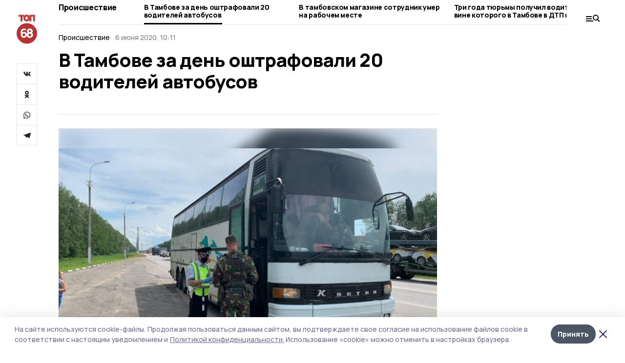

--- FILE ---
content_type: text/html; charset=utf-8
request_url: https://top68.ru/news/incident/2020-06-06/v-tambove-za-den-oshtrafovali-20-voditeley-avtobusov-52172
body_size: 31758
content:
<!doctype html>
<html data-n-head-ssr lang="ru" data-n-head="%7B%22lang%22:%7B%22ssr%22:%22ru%22%7D%7D">
  <head >
    <title>В Тамбове за день оштрафовали 20 водителей автобусов</title><meta data-n-head="ssr" charset="utf-8"><meta data-n-head="ssr" data-hid="og:url" property="og:url" content="https://top68.ru/news/incident/2020-06-06/v-tambove-za-den-oshtrafovali-20-voditeley-avtobusov-52172"><meta data-n-head="ssr" data-hid="og:type" property="og:type" content="article"><meta data-n-head="ssr" name="viewport" content="width=1300"><meta data-n-head="ssr" name="yandex-verification" content="433179aaec5d874d"><meta data-n-head="ssr" name="zen-verification" content="6HcbE5hVpiq19dnbuvk9zm26TpFh4oMj89qwwpiXQALfG9ANmKDPsPWjgTklyO3T"><meta data-n-head="ssr" name="google-site-verification" content="8pdyt2MELuhmdvSFi29I0lMPknD-_ek4wyH1EepaaGo"><meta data-n-head="ssr" data-hid="og:title" property="og:title" content="В Тамбове за день оштрафовали 20 водителей автобусов"><meta data-n-head="ssr" data-hid="og:description" property="og:description" content="В Тамбове за день оштрафовали 20 водителей автобусов"><meta data-n-head="ssr" data-hid="description" name="description" content="В Тамбове за день оштрафовали 20 водителей автобусов"><meta data-n-head="ssr" data-hid="keywords" name="keywords" content="происшествия, рейды"><meta data-n-head="ssr" data-hid="og:image" property="og:image" content="https://api.top68.ru/attachments/31484ebaaa0d5b1d708d480f328104a294afbed9/store/crop/0/46/900/506/900/506/0/ad9185c96041569c2a9fff9d875108abdd201c862836e525a54bd8c65de5/123.jpg"><link data-n-head="ssr" rel="preconnect" href="https://fonts.gstatic.com"><link data-n-head="ssr" rel="stylesheet" href="https://fonts.googleapis.com/css2?family=Arimo:wght@400;700&amp;family=Inter:wght@400;700&amp;family=Manrope:wght@400;500;600;700;800&amp;family=Montserrat:wght@400;700&amp;display=swap"><link data-n-head="ssr" rel="icon" href="https://api.top68.ru/attachments/2b64d9007a691691324f8e811245a226e11a24b0/store/0e459dedef152001d336c352fd62464ceace04e887ef884b91ae9b90157f/favicon+%282%29.ico"><link data-n-head="ssr" rel="stylesheet" href="https://fonts.googleapis.com/css2?family=Fira+Sans+Extra+Condensed:wght@800&amp;display=swap"><link data-n-head="ssr" rel="canonical" href="https://top68.ru/news/incident/2020-06-06/v-tambove-za-den-oshtrafovali-20-voditeley-avtobusov-52172"><script data-n-head="ssr" src="https://yastatic.net/pcode/adfox/loader.js" crossorigin="anonymous"></script><script data-n-head="ssr" type="application/ld+json">{
              "@context": "https://schema.org",
              "@type": "Organization",
              "name": "ТОП68",
              "url": "https://top68.ru",
              "logo": {
                "@type": "ImageObject",
                "url": "https://api.top68.ru/attachments/b3c720d3c062de824a8c0e65c06c46f79c959e9f/store/933acc668aa1518e773e00c9d8ec9756117c22da5d2f82e639ffba13c4d2/top68.svg"
              }
          }</script><script data-n-head="ssr" type="text/javascript" src="https://vk.com/js/api/openapi.js?168"></script><script data-n-head="ssr" type="application/ld+json">{
            "@context": "https://schema.org",
            "@type": "NewsArticle",
            "mainEntityOfPage": {
              "@type": "WebPage",
              "@id": "https://top68.ru/news/incident/2020-06-06/v-tambove-za-den-oshtrafovali-20-voditeley-avtobusov-52172"
            },
            "headline" : "В Тамбове за день оштрафовали 20 водителей автобусов",
            "image": [
              "https://api.top68.ru/attachments/31484ebaaa0d5b1d708d480f328104a294afbed9/store/crop/0/46/900/506/900/506/0/ad9185c96041569c2a9fff9d875108abdd201c862836e525a54bd8c65de5/123.jpg"
            ],
            "datePublished": "2020-06-06T10:11:40.000+03:00",
            "author": [{"@type":"Person","name":"Алексис Моисеева"}],
            "publisher": {
              "@type": "Organization",
              "name": "ТОП68",
              "logo": {
                "@type": "ImageObject",
                "url": "https://api.top68.ru/attachments/b3c720d3c062de824a8c0e65c06c46f79c959e9f/store/933acc668aa1518e773e00c9d8ec9756117c22da5d2f82e639ffba13c4d2/top68.svg"
              }
            },
            "description": "null"
          }</script><link rel="preload" href="/_nuxt/2eeaf0c.js" as="script"><link rel="preload" href="/_nuxt/b02d1a6.js" as="script"><link rel="preload" href="/_nuxt/c25e4f1.js" as="script"><link rel="preload" href="/_nuxt/c16a920.js" as="script"><link rel="preload" href="/_nuxt/7e80cc1.js" as="script"><link rel="preload" href="/_nuxt/5ee2f72.js" as="script"><link rel="preload" href="/_nuxt/eeb2710.js" as="script"><link rel="preload" href="/_nuxt/b94314d.js" as="script"><style data-vue-ssr-id="54b08540:0 37e98faf:0 53f61d5f:0 5d3964c8:0 527dd3f5:0 164f9dfa:0 0bc78b3e:0 48139846:0 14071e12:0 5b8441ae:0 7c2dce6c:0 511952ee:0 1221deb2:0 cbba6ba4:0 3014cd2b:0 97470af2:0 26a775dc:0 5cc59a97:0 2a6ac2fc:0 18569bc9:0 3b87a648:0 da892aca:0 4b1bea51:0">/*! tailwindcss v2.1.2 | MIT License | https://tailwindcss.com*//*! modern-normalize v1.1.0 | MIT License | https://github.com/sindresorhus/modern-normalize */

/*
Document
========
*/

/**
Use a better box model (opinionated).
*/

*,
::before,
::after {
	box-sizing: border-box;
}

/**
Use a more readable tab size (opinionated).
*/

html {
	-moz-tab-size: 4;
	-o-tab-size: 4;
	   tab-size: 4;
}

/**
1. Correct the line height in all browsers.
2. Prevent adjustments of font size after orientation changes in iOS.
*/

html {
	line-height: 1.15; /* 1 */
	-webkit-text-size-adjust: 100%; /* 2 */
}

/*
Sections
========
*/

/**
Remove the margin in all browsers.
*/

body {
	margin: 0;
}

/**
Improve consistency of default fonts in all browsers. (https://github.com/sindresorhus/modern-normalize/issues/3)
*/

body {
	font-family:
		system-ui,
		-apple-system, /* Firefox supports this but not yet `system-ui` */
		'Segoe UI',
		Roboto,
		Helvetica,
		Arial,
		sans-serif,
		'Apple Color Emoji',
		'Segoe UI Emoji';
}

/*
Grouping content
================
*/

/**
1. Add the correct height in Firefox.
2. Correct the inheritance of border color in Firefox. (https://bugzilla.mozilla.org/show_bug.cgi?id=190655)
*/

hr {
	height: 0; /* 1 */
	color: inherit; /* 2 */
}

/*
Text-level semantics
====================
*/

/**
Add the correct text decoration in Chrome, Edge, and Safari.
*/

abbr[title] {
	-webkit-text-decoration: underline dotted;
	        text-decoration: underline dotted;
}

/**
Add the correct font weight in Edge and Safari.
*/

b,
strong {
	font-weight: bolder;
}

/**
1. Improve consistency of default fonts in all browsers. (https://github.com/sindresorhus/modern-normalize/issues/3)
2. Correct the odd 'em' font sizing in all browsers.
*/

code,
kbd,
samp,
pre {
	font-family:
		ui-monospace,
		SFMono-Regular,
		Consolas,
		'Liberation Mono',
		Menlo,
		monospace; /* 1 */
	font-size: 1em; /* 2 */
}

/**
Add the correct font size in all browsers.
*/

small {
	font-size: 80%;
}

/**
Prevent 'sub' and 'sup' elements from affecting the line height in all browsers.
*/

sub,
sup {
	font-size: 75%;
	line-height: 0;
	position: relative;
	vertical-align: baseline;
}

sub {
	bottom: -0.25em;
}

sup {
	top: -0.5em;
}

/*
Tabular data
============
*/

/**
1. Remove text indentation from table contents in Chrome and Safari. (https://bugs.chromium.org/p/chromium/issues/detail?id=999088, https://bugs.webkit.org/show_bug.cgi?id=201297)
2. Correct table border color inheritance in all Chrome and Safari. (https://bugs.chromium.org/p/chromium/issues/detail?id=935729, https://bugs.webkit.org/show_bug.cgi?id=195016)
*/

table {
	text-indent: 0; /* 1 */
	border-color: inherit; /* 2 */
}

/*
Forms
=====
*/

/**
1. Change the font styles in all browsers.
2. Remove the margin in Firefox and Safari.
*/

button,
input,
optgroup,
select,
textarea {
	font-family: inherit; /* 1 */
	font-size: 100%; /* 1 */
	line-height: 1.15; /* 1 */
	margin: 0; /* 2 */
}

/**
Remove the inheritance of text transform in Edge and Firefox.
1. Remove the inheritance of text transform in Firefox.
*/

button,
select { /* 1 */
	text-transform: none;
}

/**
Correct the inability to style clickable types in iOS and Safari.
*/

button,
[type='button'],
[type='reset'],
[type='submit'] {
	-webkit-appearance: button;
}

/**
Remove the inner border and padding in Firefox.
*/

::-moz-focus-inner {
	border-style: none;
	padding: 0;
}

/**
Restore the focus styles unset by the previous rule.
*/

:-moz-focusring {
	outline: 1px dotted ButtonText;
}

/**
Remove the additional ':invalid' styles in Firefox.
See: https://github.com/mozilla/gecko-dev/blob/2f9eacd9d3d995c937b4251a5557d95d494c9be1/layout/style/res/forms.css#L728-L737
*/

:-moz-ui-invalid {
	box-shadow: none;
}

/**
Remove the padding so developers are not caught out when they zero out 'fieldset' elements in all browsers.
*/

legend {
	padding: 0;
}

/**
Add the correct vertical alignment in Chrome and Firefox.
*/

progress {
	vertical-align: baseline;
}

/**
Correct the cursor style of increment and decrement buttons in Safari.
*/

::-webkit-inner-spin-button,
::-webkit-outer-spin-button {
	height: auto;
}

/**
1. Correct the odd appearance in Chrome and Safari.
2. Correct the outline style in Safari.
*/

[type='search'] {
	-webkit-appearance: textfield; /* 1 */
	outline-offset: -2px; /* 2 */
}

/**
Remove the inner padding in Chrome and Safari on macOS.
*/

::-webkit-search-decoration {
	-webkit-appearance: none;
}

/**
1. Correct the inability to style clickable types in iOS and Safari.
2. Change font properties to 'inherit' in Safari.
*/

::-webkit-file-upload-button {
	-webkit-appearance: button; /* 1 */
	font: inherit; /* 2 */
}

/*
Interactive
===========
*/

/*
Add the correct display in Chrome and Safari.
*/

summary {
	display: list-item;
}/**
 * Manually forked from SUIT CSS Base: https://github.com/suitcss/base
 * A thin layer on top of normalize.css that provides a starting point more
 * suitable for web applications.
 */

/**
 * Removes the default spacing and border for appropriate elements.
 */

blockquote,
dl,
dd,
h1,
h2,
h3,
h4,
h5,
h6,
hr,
figure,
p,
pre {
  margin: 0;
}

button {
  background-color: transparent;
  background-image: none;
}

/**
 * Work around a Firefox/IE bug where the transparent `button` background
 * results in a loss of the default `button` focus styles.
 */

button:focus {
  outline: 1px dotted;
  outline: 5px auto -webkit-focus-ring-color;
}

fieldset {
  margin: 0;
  padding: 0;
}

ol,
ul {
  list-style: none;
  margin: 0;
  padding: 0;
}

/**
 * Tailwind custom reset styles
 */

/**
 * 1. Use the user's configured `sans` font-family (with Tailwind's default
 *    sans-serif font stack as a fallback) as a sane default.
 * 2. Use Tailwind's default "normal" line-height so the user isn't forced
 *    to override it to ensure consistency even when using the default theme.
 */

html {
  font-family: Manrope, sans-serif; /* 1 */
  line-height: 1.5; /* 2 */
}


/**
 * Inherit font-family and line-height from `html` so users can set them as
 * a class directly on the `html` element.
 */

body {
  font-family: inherit;
  line-height: inherit;
}

/**
 * 1. Prevent padding and border from affecting element width.
 *
 *    We used to set this in the html element and inherit from
 *    the parent element for everything else. This caused issues
 *    in shadow-dom-enhanced elements like <details> where the content
 *    is wrapped by a div with box-sizing set to `content-box`.
 *
 *    https://github.com/mozdevs/cssremedy/issues/4
 *
 *
 * 2. Allow adding a border to an element by just adding a border-width.
 *
 *    By default, the way the browser specifies that an element should have no
 *    border is by setting it's border-style to `none` in the user-agent
 *    stylesheet.
 *
 *    In order to easily add borders to elements by just setting the `border-width`
 *    property, we change the default border-style for all elements to `solid`, and
 *    use border-width to hide them instead. This way our `border` utilities only
 *    need to set the `border-width` property instead of the entire `border`
 *    shorthand, making our border utilities much more straightforward to compose.
 *
 *    https://github.com/tailwindcss/tailwindcss/pull/116
 */

*,
::before,
::after {
  box-sizing: border-box; /* 1 */
  border-width: 0; /* 2 */
  border-style: solid; /* 2 */
  border-color: #e5e7eb; /* 2 */
}

/*
 * Ensure horizontal rules are visible by default
 */

hr {
  border-top-width: 1px;
}

/**
 * Undo the `border-style: none` reset that Normalize applies to images so that
 * our `border-{width}` utilities have the expected effect.
 *
 * The Normalize reset is unnecessary for us since we default the border-width
 * to 0 on all elements.
 *
 * https://github.com/tailwindcss/tailwindcss/issues/362
 */

img {
  border-style: solid;
}

textarea {
  resize: vertical;
}

input::-moz-placeholder, textarea::-moz-placeholder {
  opacity: 1;
  color: #9ca3af;
}

input:-ms-input-placeholder, textarea:-ms-input-placeholder {
  opacity: 1;
  color: #9ca3af;
}

input::placeholder,
textarea::placeholder {
  opacity: 1;
  color: #9ca3af;
}

button,
[role="button"] {
  cursor: pointer;
}

table {
  border-collapse: collapse;
}

h1,
h2,
h3,
h4,
h5,
h6 {
  font-size: inherit;
  font-weight: inherit;
}

/**
 * Reset links to optimize for opt-in styling instead of
 * opt-out.
 */

a {
  color: inherit;
  text-decoration: inherit;
}

/**
 * Reset form element properties that are easy to forget to
 * style explicitly so you don't inadvertently introduce
 * styles that deviate from your design system. These styles
 * supplement a partial reset that is already applied by
 * normalize.css.
 */

button,
input,
optgroup,
select,
textarea {
  padding: 0;
  line-height: inherit;
  color: inherit;
}

/**
 * Use the configured 'mono' font family for elements that
 * are expected to be rendered with a monospace font, falling
 * back to the system monospace stack if there is no configured
 * 'mono' font family.
 */

pre,
code,
kbd,
samp {
  font-family: ui-monospace, SFMono-Regular, Menlo, Monaco, Consolas, "Liberation Mono", "Courier New", monospace;
}

/**
 * Make replaced elements `display: block` by default as that's
 * the behavior you want almost all of the time. Inspired by
 * CSS Remedy, with `svg` added as well.
 *
 * https://github.com/mozdevs/cssremedy/issues/14
 */

img,
svg,
video,
canvas,
audio,
iframe,
embed,
object {
  display: block;
  vertical-align: middle;
}

/**
 * Constrain images and videos to the parent width and preserve
 * their intrinsic aspect ratio.
 *
 * https://github.com/mozdevs/cssremedy/issues/14
 */

img,
video {
  max-width: 100%;
  height: auto;
}*{--tw-shadow:0 0 #0000;--tw-ring-inset:var(--tw-empty,/*!*/ /*!*/);--tw-ring-offset-width:0px;--tw-ring-offset-color:#fff;--tw-ring-color:rgba(59, 130, 246, 0.5);--tw-ring-offset-shadow:0 0 #0000;--tw-ring-shadow:0 0 #0000;}.pointer-events-none{pointer-events:none;}.relative{position:relative;}.absolute{position:absolute;}.sticky{position:sticky;}.static{position:static;}.fixed{position:fixed;}.left-0{left:0px;}.top-0{top:0px;}.top-4{top:1rem;}.right-2{right:0.5rem;}.right-4{right:1rem;}.bottom-0{bottom:0px;}.right-8{right:2rem;}.left-auto{left:auto;}.right-0{right:0px;}.left-6{left:1.5rem;}.bottom-6{bottom:1.5rem;}.-right-10{right:-2.5rem;}.-left-10{left:-2.5rem;}.top-14{top:3.5rem;}.top-2{top:0.5rem;}.right-5{right:1.25rem;}.bottom-5{bottom:1.25rem;}.left-2{left:0.5rem;}.bottom-2{bottom:0.5rem;}.-right-6{right:-1.5rem;}.-left-6{left:-1.5rem;}.left-4{left:1rem;}.bottom-4{bottom:1rem;}.right-6{right:1.5rem;}.bottom-8{bottom:2rem;}.top-6{top:1.5rem;}.top-3{top:0.75rem;}.z-50{z-index:50;}.z-10{z-index:10;}.m-4{margin:1rem;}.m-5{margin:1.25rem;}.m-0{margin:0px;}.m-6{margin:1.5rem;}.m-10{margin:2.5rem;}.my-6{margin-top:1.5rem;margin-bottom:1.5rem;}.mx-auto{margin-left:auto;margin-right:auto;}.mx-9{margin-left:2.25rem;margin-right:2.25rem;}.-mx-4{margin-left:-1rem;margin-right:-1rem;}.my-4{margin-top:1rem;margin-bottom:1rem;}.my-2{margin-top:0.5rem;margin-bottom:0.5rem;}.my-0{margin-top:0px;margin-bottom:0px;}.my-8{margin-top:2rem;margin-bottom:2rem;}.mx-5{margin-left:1.25rem;margin-right:1.25rem;}.-mx-8{margin-left:-2rem;margin-right:-2rem;}.mx-4{margin-left:1rem;margin-right:1rem;}.mx-0{margin-left:0px;margin-right:0px;}.mx-3{margin-left:0.75rem;margin-right:0.75rem;}.my-5{margin-top:1.25rem;margin-bottom:1.25rem;}.my-12{margin-top:3rem;margin-bottom:3rem;}.mx-14{margin-left:3.5rem;margin-right:3.5rem;}.-mx-6{margin-left:-1.5rem;margin-right:-1.5rem;}.-mx-11{margin-left:-2.75rem;margin-right:-2.75rem;}.mr-2{margin-right:0.5rem;}.mb-3{margin-bottom:0.75rem;}.mb-2{margin-bottom:0.5rem;}.mt-2{margin-top:0.5rem;}.mb-6{margin-bottom:1.5rem;}.mt-20{margin-top:5rem;}.mb-5{margin-bottom:1.25rem;}.mb-0{margin-bottom:0px;}.mr-4{margin-right:1rem;}.mb-1{margin-bottom:0.25rem;}.mb-10{margin-bottom:2.5rem;}.mb-12{margin-bottom:3rem;}.mr-3{margin-right:0.75rem;}.ml-auto{margin-left:auto;}.-mt-1{margin-top:-0.25rem;}.mr-10{margin-right:2.5rem;}.mb-4{margin-bottom:1rem;}.mb-8{margin-bottom:2rem;}.mt-1{margin-top:0.25rem;}.mt-4{margin-top:1rem;}.mt-6{margin-top:1.5rem;}.mr-5{margin-right:1.25rem;}.mt-8{margin-top:2rem;}.-mr-4{margin-right:-1rem;}.mr-0{margin-right:0px;}.mr-9{margin-right:2.25rem;}.mr-16{margin-right:4rem;}.mt-10{margin-top:2.5rem;}.mr-1{margin-right:0.25rem;}.mr-6{margin-right:1.5rem;}.mt-5{margin-top:1.25rem;}.mt-3{margin-top:0.75rem;}.-mt-6{margin-top:-1.5rem;}.mr-8{margin-right:2rem;}.mb-7{margin-bottom:1.75rem;}.mt-0{margin-top:0px;}.ml-4{margin-left:1rem;}.mb-9{margin-bottom:2.25rem;}.ml-5{margin-left:1.25rem;}.mr-12{margin-right:3rem;}.mr-14{margin-right:3.5rem;}.ml-0{margin-left:0px;}.mt-16{margin-top:4rem;}.ml-10{margin-left:2.5rem;}.ml-12{margin-left:3rem;}.-ml-4{margin-left:-1rem;}.block{display:block;}.inline-block{display:inline-block;}.flex{display:flex;}.table{display:table;}.\!table{display:table !important;}.grid{display:grid;}.hidden{display:none;}.h-0{height:0px;}.h-full{height:100%;}.h-auto{height:auto;}.h-12{height:3rem;}.h-screen{height:100vh;}.w-full{width:100%;}.w-auto{width:auto;}.w-16{width:4rem;}.w-1\/4{width:25%;}.w-3\/4{width:75%;}.w-1\/2{width:50%;}.min-w-full{min-width:100%;}.max-w-full{max-width:100%;}.flex-shrink-0{flex-shrink:0;}.flex-grow-0{flex-grow:0;}.border-collapse{border-collapse:collapse;}.transform{--tw-translate-x:0;--tw-translate-y:0;--tw-rotate:0;--tw-skew-x:0;--tw-skew-y:0;--tw-scale-x:1;--tw-scale-y:1;transform:translateX(var(--tw-translate-x)) translateY(var(--tw-translate-y)) rotate(var(--tw-rotate)) skewX(var(--tw-skew-x)) skewY(var(--tw-skew-y)) scaleX(var(--tw-scale-x)) scaleY(var(--tw-scale-y));}.cursor-pointer{cursor:pointer;}.appearance-none{-webkit-appearance:none;-moz-appearance:none;appearance:none;}.grid-cols-3{grid-template-columns:repeat(3, minmax(0, 1fr));}.grid-cols-1{grid-template-columns:repeat(1, minmax(0, 1fr));}.grid-cols-2{grid-template-columns:repeat(2, minmax(0, 1fr));}.grid-cols-4{grid-template-columns:repeat(4, minmax(0, 1fr));}.flex-col{flex-direction:column;}.flex-wrap{flex-wrap:wrap;}.flex-nowrap{flex-wrap:nowrap;}.items-center{align-items:center;}.items-end{align-items:flex-end;}.justify-between{justify-content:space-between;}.justify-center{justify-content:center;}.justify-end{justify-content:flex-end;}.gap-3{gap:0.75rem;}.gap-10{gap:2.5rem;}.gap-5{gap:1.25rem;}.gap-6{gap:1.5rem;}.gap-14{gap:3.5rem;}.gap-4{gap:1rem;}.gap-2{gap:0.5rem;}.gap-16{gap:4rem;}.gap-9{gap:2.25rem;}.gap-8{gap:2rem;}.gap-12{gap:3rem;}.gap-1{gap:0.25rem;}.gap-7{gap:1.75rem;}.overflow-hidden{overflow:hidden;}.overflow-auto{overflow:auto;}.overflow-visible{overflow:visible;}.whitespace-nowrap{white-space:nowrap;}.break-all{word-break:break-all;}.rounded-none{border-radius:0px;}.rounded-full{border-radius:9999px;}.rounded{border-radius:0.25rem;}.rounded-lg{border-radius:0.5rem;}.rounded-2xl{border-radius:1rem;}.rounded-3xl{border-radius:1.5rem;}.border{border-width:1px;}.border-4{border-width:4px;}.border-b{border-bottom-width:1px;}.border-t{border-top-width:1px;}.border-none{border-style:none;}.border-dashed{border-style:dashed;}.border-black{--tw-border-opacity:1;border-color:rgba(0, 0, 0, var(--tw-border-opacity));}.border-blue-500{--tw-border-opacity:1;border-color:rgba(59, 130, 246, var(--tw-border-opacity));}.bg-gray-200{--tw-bg-opacity:1;background-color:rgba(229, 231, 235, var(--tw-bg-opacity));}.bg-white{--tw-bg-opacity:1;background-color:rgba(255, 255, 255, var(--tw-bg-opacity));}.bg-gray-100{--tw-bg-opacity:1;background-color:rgba(243, 244, 246, var(--tw-bg-opacity));}.bg-black{--tw-bg-opacity:1;background-color:rgba(0, 0, 0, var(--tw-bg-opacity));}.bg-gray-600{--tw-bg-opacity:1;background-color:rgba(75, 85, 99, var(--tw-bg-opacity));}.bg-gray-50{--tw-bg-opacity:1;background-color:rgba(249, 250, 251, var(--tw-bg-opacity));}.bg-transparent{background-color:transparent;}.bg-cover{background-size:cover;}.bg-center{background-position:center;}.bg-top{background-position:top;}.bg-no-repeat{background-repeat:no-repeat;}.object-contain{-o-object-fit:contain;object-fit:contain;}.object-cover{-o-object-fit:cover;object-fit:cover;}.object-center{-o-object-position:center;object-position:center;}.p-6{padding:1.5rem;}.p-4{padding:1rem;}.p-2{padding:0.5rem;}.p-3{padding:0.75rem;}.p-8{padding:2rem;}.p-0{padding:0px;}.p-5{padding:1.25rem;}.p-11{padding:2.75rem;}.py-5{padding-top:1.25rem;padding-bottom:1.25rem;}.px-0{padding-left:0px;padding-right:0px;}.px-4{padding-left:1rem;padding-right:1rem;}.py-1{padding-top:0.25rem;padding-bottom:0.25rem;}.px-20{padding-left:5rem;padding-right:5rem;}.px-5{padding-left:1.25rem;padding-right:1.25rem;}.py-4{padding-top:1rem;padding-bottom:1rem;}.px-6{padding-left:1.5rem;padding-right:1.5rem;}.py-3{padding-top:0.75rem;padding-bottom:0.75rem;}.py-6{padding-top:1.5rem;padding-bottom:1.5rem;}.px-2{padding-left:0.5rem;padding-right:0.5rem;}.py-2{padding-top:0.5rem;padding-bottom:0.5rem;}.px-3{padding-left:0.75rem;padding-right:0.75rem;}.px-8{padding-left:2rem;padding-right:2rem;}.px-7{padding-left:1.75rem;padding-right:1.75rem;}.px-12{padding-left:3rem;padding-right:3rem;}.pt-2{padding-top:0.5rem;}.pb-3{padding-bottom:0.75rem;}.pt-3{padding-top:0.75rem;}.pb-5{padding-bottom:1.25rem;}.pb-6{padding-bottom:1.5rem;}.pt-4{padding-top:1rem;}.pb-2{padding-bottom:0.5rem;}.pt-6{padding-top:1.5rem;}.pl-4{padding-left:1rem;}.pb-12{padding-bottom:3rem;}.pl-12{padding-left:3rem;}.pr-4{padding-right:1rem;}.pb-1{padding-bottom:0.25rem;}.pb-0{padding-bottom:0px;}.pb-7{padding-bottom:1.75rem;}.pb-4{padding-bottom:1rem;}.pr-6{padding-right:1.5rem;}.pb-8{padding-bottom:2rem;}.pt-5{padding-top:1.25rem;}.pt-0{padding-top:0px;}.pb-10{padding-bottom:2.5rem;}.pt-8{padding-top:2rem;}.pl-8{padding-left:2rem;}.pt-1{padding-top:0.25rem;}.pl-3{padding-left:0.75rem;}.pl-6{padding-left:1.5rem;}.text-center{text-align:center;}.text-left{text-align:left;}.font-sans{font-family:Manrope, sans-serif;}.font-serif{font-family:ui-serif, Georgia, Cambria, "Times New Roman", Times, serif;}.text-xs{font-size:11px;}.text-base{font-size:14px;}.text-2xl{font-size:22px;}.text-lg{font-size:16px;}.text-3xl{font-size:28px;}.text-xl{font-size:18px;}.text-sm{font-size:12px;}.text-4xl{font-size:38px;}.font-bold{font-weight:800;}.font-semibold{font-weight:600;}.font-medium{font-weight:500;}.font-normal{font-weight:500;}.leading-tight{line-height:1.16;}.leading-none{line-height:1;}.leading-relaxed{line-height:1.55;}.leading-6{line-height:1.5rem;}.leading-normal{line-height:1.29;}.tracking-tight{letter-spacing:-0.025em;}.text-black{--tw-text-opacity:1;color:rgba(0, 0, 0, var(--tw-text-opacity));}.text-white{--tw-text-opacity:1;color:rgba(255, 255, 255, var(--tw-text-opacity));}.text-blue-500{--tw-text-opacity:1;color:rgba(59, 130, 246, var(--tw-text-opacity));}.text-gray-600{--tw-text-opacity:1;color:rgba(75, 85, 99, var(--tw-text-opacity));}.underline{text-decoration:underline;}.placeholder-black::-moz-placeholder{--tw-placeholder-opacity:1;color:rgba(0, 0, 0, var(--tw-placeholder-opacity));}.placeholder-black:-ms-input-placeholder{--tw-placeholder-opacity:1;color:rgba(0, 0, 0, var(--tw-placeholder-opacity));}.placeholder-black::placeholder{--tw-placeholder-opacity:1;color:rgba(0, 0, 0, var(--tw-placeholder-opacity));}.opacity-40{opacity:0.4;}.opacity-25{opacity:0.25;}.opacity-100{opacity:1;}.opacity-50{opacity:0.5;}.opacity-0{opacity:0;}.opacity-60{opacity:0.6;}.opacity-90{opacity:0.9;}.opacity-70{opacity:0.7;}.opacity-30{opacity:0.3;}.shadow-none{--tw-shadow:0 0 #0000;box-shadow:var(--tw-ring-offset-shadow, 0 0 #0000), var(--tw-ring-shadow, 0 0 #0000), var(--tw-shadow);}.shadow{--tw-shadow:0 1px 3px 0 rgba(0, 0, 0, 0.1), 0 1px 2px 0 rgba(0, 0, 0, 0.06);box-shadow:var(--tw-ring-offset-shadow, 0 0 #0000), var(--tw-ring-shadow, 0 0 #0000), var(--tw-shadow);}.shadow-xl{--tw-shadow:0 20px 25px -5px rgba(0, 0, 0, 0.1), 0 10px 10px -5px rgba(0, 0, 0, 0.04);box-shadow:var(--tw-ring-offset-shadow, 0 0 #0000), var(--tw-ring-shadow, 0 0 #0000), var(--tw-shadow);}.shadow-2xl{--tw-shadow:0 25px 50px -12px rgba(0, 0, 0, 0.25);box-shadow:var(--tw-ring-offset-shadow, 0 0 #0000), var(--tw-ring-shadow, 0 0 #0000), var(--tw-shadow);}.outline-none{outline:2px solid transparent;outline-offset:2px;}.filter{--tw-blur:var(--tw-empty,/*!*/ /*!*/);--tw-brightness:var(--tw-empty,/*!*/ /*!*/);--tw-contrast:var(--tw-empty,/*!*/ /*!*/);--tw-grayscale:var(--tw-empty,/*!*/ /*!*/);--tw-hue-rotate:var(--tw-empty,/*!*/ /*!*/);--tw-invert:var(--tw-empty,/*!*/ /*!*/);--tw-saturate:var(--tw-empty,/*!*/ /*!*/);--tw-sepia:var(--tw-empty,/*!*/ /*!*/);--tw-drop-shadow:var(--tw-empty,/*!*/ /*!*/);filter:var(--tw-blur) var(--tw-brightness) var(--tw-contrast) var(--tw-grayscale) var(--tw-hue-rotate) var(--tw-invert) var(--tw-saturate) var(--tw-sepia) var(--tw-drop-shadow);}.blur{--tw-blur:blur(8px);}.transition{transition-property:background-color, border-color, color, fill, stroke, opacity, box-shadow, transform, filter, -webkit-backdrop-filter;transition-property:background-color, border-color, color, fill, stroke, opacity, box-shadow, transform, filter, backdrop-filter;transition-property:background-color, border-color, color, fill, stroke, opacity, box-shadow, transform, filter, backdrop-filter, -webkit-backdrop-filter;transition-timing-function:cubic-bezier(0.4, 0, 0.2, 1);transition-duration:150ms;}.transition-opacity{transition-property:opacity;transition-timing-function:cubic-bezier(0.4, 0, 0.2, 1);transition-duration:150ms;}.duration-300{transition-duration:300ms;}.duration-200{transition-duration:200ms;}.hover\:bg-gray-50:hover{--tw-bg-opacity:1;background-color:rgba(249, 250, 251, var(--tw-bg-opacity));}.hover\:bg-white:hover{--tw-bg-opacity:1;background-color:rgba(255, 255, 255, var(--tw-bg-opacity));}.hover\:underline:hover{text-decoration:underline;}.hover\:opacity-80:hover{opacity:0.8;}.hover\:opacity-100:hover{opacity:1;}
.bg-img{position:relative;height:0px;--tw-bg-opacity:1;background-color:rgba(229, 231, 235, var(--tw-bg-opacity));background-size:cover;padding-bottom:67%}.bg-img img{position:absolute;height:100%;width:100%;-o-object-fit:cover;object-fit:cover}.cm-button{cursor:pointer;padding:0.75rem;font-weight:800;--tw-text-opacity:1;color:rgba(255, 255, 255, var(--tw-text-opacity));background:#6a95bc}.cm-button.__lg{padding-left:1.5rem;font-size:20px}.cm-title{margin-bottom:0.5rem;font-weight:800;letter-spacing:-0.025em;font-size:20px}.cm-subtitle{margin-bottom:0.75rem;font-weight:800;letter-spacing:-0.025em;font-size:20px}.cm-lead{margin-bottom:1rem;font-size:16px;letter-spacing:-0.025em}.cm-meta{margin-bottom:1rem}.cm-meta a, .cm-meta span{margin-right:0.75rem}.cm-meta a:last-child, .cm-meta span:last-child{opacity:0.5}body:not(.desktop) .mobile-cols{display:grid;gap:0.5rem;grid-template-columns:28px 1fr}body.desktop .cm-title{margin-bottom:1.25rem;font-size:38px;line-height:1.16}body.desktop .cm-subtitle{font-size:28px}body.desktop .cm-lead{margin-bottom:2rem;font-size:22px}body.desktop .cm-button.__lg{padding-left:1.75rem;font-size:28px}body.desktop div.cols.section{display:grid;grid-template-columns:775px 240px;gap:25px}body.desktop div.cols.section.mb-0{margin-bottom:0px}body.desktop section.cols{display:grid;grid-template-columns:775px 240px;gap:25px}body.desktop section.cols.mb-0{margin-bottom:0px}.f-label{margin-bottom:1.5rem;display:block}.f-title{margin-bottom:0.5rem;font-size:16px;font-weight:400}.f-input{display:block;width:100%;-webkit-appearance:none;-moz-appearance:none;appearance:none;border-radius:0px;padding-left:1.25rem;padding-right:1.25rem;padding-top:1rem;padding-bottom:1rem;font-size:16px;background:#eeeef1;font-weight:700}.f-input[type=email]{color:#5681a8}select.f-input{background:#eeeef1 calc(100% - 20px) 50% url([data-uri]) no-repeat}.f-checkbox, .f-radio{cursor:pointer;-webkit-appearance:none;-moz-appearance:none;appearance:none;border-radius:0px}.f-checkbox,.f-radio{width:20px;height:20px;flex:0 0 auto;background:url([data-uri])}.f-checkbox.__active,.f-checkbox:checked,.f-radio.__active,.f-radio:checked{background:url([data-uri])}.f-radio{background:url([data-uri])}.f-radio.__active,.f-radio:checked{background:url([data-uri])}.f-checkbox-label, .f-radio-label{margin-bottom:1.5rem;display:flex;align-items:center}.f-checkbox-title, .f-radio-title{margin-left:1rem;font-size:16px}body.desktop .f-title{margin-bottom:1rem;font-size:18px}body.desktop .f-checkbox-title, body.desktop .f-input, body.desktop .f-radio-title{font-size:18px}.fade-enter, .fade-leave-to{opacity:0}.fade-enter-active,.fade-leave-active{transition:opacity .2s ease}.fade-up-enter-active,.fade-up-leave-active{transition:all .35s}.fade-up-enter, .fade-up-leave-to{opacity:0}.fade-up-enter,.fade-up-leave-to{transform:translateY(-20px)}html{font-size:14px;font-weight:500;line-height:1.29;--block-width:700px;--active-color:#dce2ed}html.locked{overflow:hidden}ul{margin-left:2rem;list-style-type:disc}ol{margin-left:2rem;list-style-type:decimal}.container{padding-left:1rem;padding-right:1rem}iframe, img, video{max-width:100%}[lazy=error]{background-position:50%!important;background-size:60px!important;background-repeat:no-repeat!important}body.desktop .container{margin-left:auto;margin-right:auto;padding-left:0px;padding-right:0px;width:1220px}body.desktop [lazy=error]{background-size:80px!important}
.nuxt-progress{position:fixed;top:0;left:0;right:0;height:2px;width:0;opacity:1;transition:width .1s,opacity .4s;background-color:var(--active-color);z-index:999999}.nuxt-progress.nuxt-progress-notransition{transition:none}.nuxt-progress-failed{background-color:red}
.page[data-v-be8820c2]{min-height:100vh}.top-banner[data-v-be8820c2]{margin-left:auto;margin-right:auto;width:300px}body.desktop .top-banner[data-v-be8820c2]{width:1250px}body.desktop .page[data-v-be8820c2]{display:grid;grid-template-columns:50px 1040px 50px;gap:40px}body.desktop .page.__local[data-v-be8820c2]{grid-template-columns:100px 1040px 50px;width:1270px}body.desktop .page.__local .logo[data-v-be8820c2]{width:100%}body.desktop .logo-container[data-v-be8820c2], body.desktop .menu-trigger[data-v-be8820c2]{position:sticky}body.desktop .logo-container[data-v-be8820c2],body.desktop .menu-trigger[data-v-be8820c2]{top:30px;margin-top:30px}body.desktop .logo[data-v-be8820c2]{margin-left:auto;margin-right:auto;display:block;width:42px;margin-bottom:40px}
.bnr[data-v-79f9e22a]{margin-left:auto;margin-right:auto;width:300px}.bnr[data-v-79f9e22a]:not(:empty){margin-bottom:1rem}.bnr-container.mb-0 .bnr[data-v-79f9e22a]{margin-bottom:0}body.desktop .bnr[data-v-79f9e22a]{width:auto}
.lightning[data-v-92ba7552]{display:block;padding-top:0.5rem;padding-bottom:0.75rem;text-align:center;background:var(--active-color)}.rubric[data-v-92ba7552]{font-size:11px}.title[data-v-92ba7552]{margin-left:auto;margin-right:auto;font-weight:800;line-height:1.16;max-width:80%}body.desktop .lightning[data-v-92ba7552]{padding-top:0.75rem;padding-bottom:1.25rem}body.desktop .rubric[data-v-92ba7552]{font-size:14px}body.desktop .title[data-v-92ba7552]{font-size:22px;max-width:500px}
a[data-v-2a55e268]{display:inline-block}img[data-v-2a55e268]{width:28px}img.__local[data-v-2a55e268]{width:auto;max-height:50px}body.desktop img[data-v-2a55e268]{width:auto}body.desktop img.__local[data-v-2a55e268]{width:100%}
.share[data-v-4d069d78]{margin-left:auto;margin-right:auto;width:42px}a[data-v-4d069d78]{display:block;cursor:pointer;border-width:1px;background-position:center;background-repeat:no-repeat;border-bottom-width:0;height:42px}a[data-v-4d069d78]:last-child{border-bottom-width:1px}.vk[data-v-4d069d78]{background-image:url(/_nuxt/img/vk.a3fc87d.svg)}.fb[data-v-4d069d78]{background-image:url([data-uri])}.ok[data-v-4d069d78]{background-image:url(/_nuxt/img/ok.480e53f.svg)}.wa[data-v-4d069d78]{background-image:url(/_nuxt/img/wa.f2f254d.svg)}.tg[data-v-4d069d78]{background-image:url([data-uri])}.share.__dark a[data-v-4d069d78]{border-color:#828282}.share.__dark .vk[data-v-4d069d78]{background-image:url(/_nuxt/img/vk-white.dc41d20.svg)}.share.__dark .fb[data-v-4d069d78]{background-image:url([data-uri])}.share.__dark .ok[data-v-4d069d78]{background-image:url(/_nuxt/img/ok-white.c2036d3.svg)}.share.__dark .wa[data-v-4d069d78]{background-image:url(/_nuxt/img/wa-white.e567518.svg)}.share.__dark .tg[data-v-4d069d78]{background-image:url([data-uri])}.share.__top-matter-mobile[data-v-4d069d78]{width:32px}.share.__top-matter-mobile a[data-v-4d069d78]{height:36px}
.banner-after-matter[data-v-2522710a]{margin-left:auto;margin-right:auto;width:300px}body.desktop .banner-after-matter[data-v-2522710a]{width:1040px}
.top[data-v-2203e918]{margin-bottom:1rem;display:flex;overflow:auto;border-bottom-width:1px;padding-bottom:0.5rem}.top[data-v-2203e918]::-webkit-scrollbar{height:5px}.top[data-v-2203e918]::-webkit-scrollbar-thumb{--tw-bg-opacity:1;background-color:rgba(209, 213, 219, var(--tw-bg-opacity))}.top[data-v-2203e918]::-webkit-scrollbar-track{--tw-bg-opacity:1;background-color:rgba(243, 244, 246, var(--tw-bg-opacity))}.top .item[data-v-2203e918]{margin-right:2rem;cursor:pointer;white-space:nowrap;padding-bottom:1.5rem;font-weight:800;letter-spacing:-0.025em;opacity:0.25;font-size:28px}.top .item.__active[data-v-2203e918]{opacity:1;border-bottom:3px solid #000}.top .switch[data-v-2203e918]{margin-left:auto;margin-top:0.5rem;flex-shrink:0;cursor:pointer;width:18px;height:18px;background:url([data-uri])}.top .switch.__list[data-v-2203e918]{background:url([data-uri])}.popup[data-v-2203e918]{position:fixed;left:0px;top:0px;display:flex;height:100%;width:100%;align-items:flex-end;justify-content:flex-end;padding:0.75rem;z-index:5;background:rgba(0,0,0,.5647058823529412)}.popup .content[data-v-2203e918]{overflow:auto;--tw-bg-opacity:1;background-color:rgba(255, 255, 255, var(--tw-bg-opacity));width:1020px;height:calc(100vh - 200px);max-height:730px;min-height:600px;padding:18px 120px 0}.trigger[data-v-2203e918]{position:fixed;right:1.25rem;bottom:1.25rem;display:flex;cursor:pointer;justify-content:space-between;--tw-bg-opacity:1;background-color:rgba(255, 255, 255, var(--tw-bg-opacity));padding:0.5rem;font-size:12px;font-weight:800;z-index:5;border-bottom:6px solid #000;width:90px}.trigger .close[data-v-2203e918]{width:12px;height:12px;background:url([data-uri]) bottom no-repeat}.cols[data-v-2203e918]{margin-top:2rem;margin-bottom:2rem;display:grid;grid-template-columns:repeat(4, minmax(0, 1fr));gap:1.5rem;border-top-width:1px;padding-top:1.5rem;font-size:22px}.cols.__1[data-v-2203e918]{grid-template-columns:repeat(1, minmax(0, 1fr))}.cols.__2[data-v-2203e918]{grid-template-columns:repeat(2, minmax(0, 1fr))}.cols.__3[data-v-2203e918]{grid-template-columns:repeat(3, minmax(0, 1fr))}.col-title[data-v-2203e918]{margin-bottom:0.75rem;font-weight:700}.col-link[data-v-2203e918]{margin-bottom:0.5rem;font-weight:500;opacity:0.5}
.top-matters[data-v-66860744]{position:sticky;top:0px;margin-left:-1rem;margin-right:-1rem;margin-bottom:0.5rem;border-bottom-width:1px;--tw-bg-opacity:1;background-color:rgba(255, 255, 255, var(--tw-bg-opacity));padding-left:1rem;padding-top:0.5rem;font-weight:800;letter-spacing:-0.025em;z-index:3;line-height:16px}.top-matters.red[data-v-66860744]{background:#eddcdf}.top-matters.blue[data-v-66860744]{background:#dce2ed}.top-matters.black[data-v-66860744]{--tw-text-opacity:1;color:rgba(255, 255, 255, var(--tw-text-opacity));background:#393939}.top-matters.black .items[data-v-66860744]{border-bottom:none}.top-matters.black .item.__active[data-v-66860744]:after{border-bottom-color:#fff}.loading[data-v-66860744]{margin:0px;height:40px}.items[data-v-66860744]{display:flex;overflow:auto}.title[data-v-66860744]{margin-bottom:0.25rem;font-size:12px}.item[data-v-66860744]{position:relative;margin-right:1.25rem;padding-bottom:0.75rem;flex:0 0 auto;width:300px}.item div[data-v-66860744]{overflow:hidden;max-height:2.4em;display:-webkit-box;-webkit-line-clamp:2;-webkit-box-orient:vertical;text-overflow:ellipsis}.item.__active[data-v-66860744]:after{position:absolute;left:0px;bottom:0px;width:100%;content:"";border-bottom:3px solid #000}body.desktop .top-matters[data-v-66860744]{position:static;margin-right:0px;margin-bottom:1.25rem;border-style:none}body.desktop .items[data-v-66860744]{border-bottom-width:1px;width:1040px;scrollbar-width:none}body.desktop .items[data-v-66860744]::-webkit-scrollbar{display:none}body.desktop .item.__active[data-v-66860744]:after{width:160px}body.desktop .title[data-v-66860744]{margin-right:4rem;font-size:16px}
.component[data-v-5fd10323]{margin-top:1.5rem;margin-bottom:1.5rem;display:flex;height:3rem;align-items:center;justify-content:center}@keyframes rotate-data-v-5fd10323{0%{transform:rotate(0)}to{transform:rotate(1turn)}}.component span[data-v-5fd10323]{height:100%;width:4rem;background:no-repeat url(/_nuxt/img/loading.dd38236.svg) 50%/contain;animation:rotate-data-v-5fd10323 .8s infinite}
.author[data-v-7f02fa74]{margin-bottom:1.5rem;margin-top:1.25rem;display:grid;gap:1.25rem;border-bottom-width:1px;border-top-width:1px;padding-bottom:1.25rem;padding-top:1.25rem;grid-template-columns:48px 1fr}.author .avatar[data-v-7f02fa74]{border-radius:9999px;--tw-bg-opacity:1;background-color:rgba(243, 244, 246, var(--tw-bg-opacity));background-size:cover;height:48px}.author .name[data-v-7f02fa74]{font-size:16px;font-weight:800}body.desktop .author[data-v-7f02fa74]{margin-top:0px;padding-top:0px;border-top:none;grid-template-columns:64px 1fr}body.desktop .author .avatar[data-v-7f02fa74]{height:64px}body.desktop .author .name[data-v-7f02fa74]{margin-top:0.5rem;font-size:22px}body.desktop .cm-lead[data-v-7f02fa74]{border-bottom-width:1px;padding-bottom:2rem}
.blur-img-container[data-v-1da254d6]{position:relative;height:0px;overflow:hidden;--tw-bg-opacity:1;background-color:rgba(229, 231, 235, var(--tw-bg-opacity));background-position:center;background-repeat:no-repeat;padding-bottom:67%;background-size:70px;background-image:url(/image-plug.svg)}.blur-img-blur[data-v-1da254d6]{position:absolute;left:0px;top:0px;height:100%;width:100%;background-size:cover;background-position:center;filter:blur(10px)}.blur-img-img[data-v-1da254d6]{position:absolute;left:0px;top:0px;height:100%;width:100%;-o-object-fit:contain;object-fit:contain;-o-object-position:center;object-position:center}
.photo-text[data-v-a2b33d50]{margin-top:0.25rem;display:flex;justify-content:space-between;gap:1rem;font-size:12px}.photo-text span[data-v-a2b33d50]:last-child{opacity:0.5}body.desktop .photo-text[data-v-a2b33d50]{margin-top:1rem;font-size:14px}
.content-block-text{font-size:18px;line-height:1.55;max-width:var(--block-width)}.content-block-text ol, .content-block-text p, .content-block-text ul{margin-top:1.5rem;margin-bottom:1.5rem}.content-block-text a{text-decoration:underline;color:#6a95bc}.content-block-text h2, .content-block-text h3, .content-block-text h4{margin-bottom:1.5rem;font-size:28px;font-weight:800}.content-block-text h3{font-size:22px}.content-block-text h4{font-size:18px}.content-block-text .question{font-size:22px;font-weight:800}.content-block-text .answer:before,.content-block-text .question:before{content:"— "}.content-block-text blockquote{padding-top:1.5rem;font-family:Manrope, sans-serif;font-size:18px;font-weight:800;letter-spacing:-0.025em;border-top:3px solid var(--active-color)}.content-block-text .table-wrapper{overflow:auto}.content-block-text table{margin-top:1rem;margin-bottom:1rem;min-width:100%;border-collapse:collapse}.content-block-text table td{border-width:1px;padding-left:0.5rem;padding-right:0.5rem;padding-top:0.75rem;padding-bottom:0.75rem}.content-block-text table p{margin:0px}
.image[data-v-3ddb6bd3]{max-width:var(--block-width)}
.tags[data-v-5634c54d]{border-top-width:1px;border-bottom-width:1px}a[data-v-5634c54d]{margin-top:1rem;margin-bottom:1rem;margin-right:2.25rem;display:inline-block}
.authors[data-v-7b43a194]{margin-top:1.5rem;margin-bottom:1.5rem}.item[data-v-7b43a194]:not(:last-child):after{content:", "}
.items[data-v-31060ca2]{position:relative;margin-bottom:1.5rem;display:flex;align-items:center;overflow:auto;border-top-width:1px;border-bottom-width:1px;padding-top:1.5rem;padding-bottom:1.5rem}.title[data-v-31060ca2]{flex-shrink:0;flex-grow:0;font-size:16px;font-weight:800;line-height:1.16}.item[data-v-31060ca2],.title[data-v-31060ca2]{margin-right:20px}.item[data-v-31060ca2]{flex-shrink:0;flex-grow:0;text-align:center;font-size:16px;font-weight:800;line-height:1.16;opacity:0.6}.item[data-v-31060ca2]:hover{opacity:1}.item[data-v-31060ca2]{max-width:200px}body.desktop .items[data-v-31060ca2]{margin-bottom:3rem;-ms-scroll-snap-type:x mandatory;scroll-snap-type:x mandatory;scroll-behavior:smooth;scrollbar-width:none}body.desktop .items[data-v-31060ca2]::-webkit-scrollbar{display:none}body.desktop .items.__narrow .item[data-v-31060ca2],body.desktop .items.__narrow .title[data-v-31060ca2]{width:calc(25% - 18px)}body.desktop .item[data-v-31060ca2],body.desktop .title[data-v-31060ca2]{width:calc(20% - 18px);scroll-snap-align:start;max-width:none}body.desktop .arrow[data-v-31060ca2]{position:absolute;cursor:pointer;top:calc(50% - 20px);width:13px;height:40px;background:no-repeat 50%/contain}body.desktop .arrow.__right[data-v-31060ca2]{right:-2.5rem;background-image:url([data-uri])}body.desktop .arrow.__left[data-v-31060ca2]{left:-2.5rem;background-image:url([data-uri])}
.block[data-v-74daa52e]{margin-bottom:3rem;margin-top:2rem}.items-container[data-v-74daa52e]{margin-right:-1rem;overflow:auto}.block-title[data-v-74daa52e]{margin-bottom:1rem;font-weight:800;line-height:1.16;letter-spacing:-0.025em;font-size:20px}.items[data-v-74daa52e]{display:grid;gap:1.5rem;grid-template-columns:180px 180px 180px 180px}.img[data-v-74daa52e]{margin-bottom:0.25rem;--tw-bg-opacity:1;background-color:rgba(243, 244, 246, var(--tw-bg-opacity));background-size:cover;width:146px;height:110px}.title[data-v-74daa52e]{margin-bottom:0.5rem;font-size:16px;font-weight:800;line-height:1.16;letter-spacing:-0.025em}body.desktop .items-container[data-v-74daa52e]{margin-right:0px;overflow:visible}body.desktop .block-title[data-v-74daa52e]{margin-bottom:1.5rem;font-size:38px}body.desktop .items[data-v-74daa52e]{grid-template-columns:repeat(4, minmax(0, 1fr))}body.desktop .img[data-v-74daa52e]{margin-bottom:1rem;width:210px;height:140px}body.desktop .title[data-v-74daa52e]{font-size:22px}
.menu-trigger[data-v-56fec8e9]{cursor:pointer;--tw-bg-opacity:1;background-color:rgba(0, 0, 0, var(--tw-bg-opacity));width:29px;height:15px;-webkit-mask:url(/_nuxt/img/menu-trigger.cfeb88d.svg);mask:url(/_nuxt/img/menu-trigger.cfeb88d.svg)}.menu-trigger.__dark[data-v-56fec8e9]{--tw-bg-opacity:1;background-color:rgba(255, 255, 255, var(--tw-bg-opacity))}
.title[data-v-7cb013cc]{margin-bottom:0.5rem;font-weight:800;font-size:20px}.footer[data-v-7cb013cc]{margin-top:1.5rem;font-size:12px;--tw-text-opacity:1;color:rgba(255, 255, 255, var(--tw-text-opacity));background:#242424;padding:35px 30px 50px 50px}.contacts[data-v-7cb013cc]{margin-bottom:1rem;display:flex;flex-wrap:wrap;justify-content:space-between;gap:1.5rem}.contacts-col[data-v-7cb013cc]{width:calc(50% - 1.5rem)}.contacts-col[data-v-7cb013cc] p{margin-bottom:1rem}.cols[data-v-7cb013cc]{display:grid;grid-template-columns:repeat(2, minmax(0, 1fr));gap:1.5rem}.text[data-v-7cb013cc]{margin-top:2.5rem;margin-bottom:1rem;opacity:0.5}body.desktop .footer[data-v-7cb013cc]{margin-top:2.5rem;font-size:14px;padding:40px 0 80px}body.desktop .content[data-v-7cb013cc]{margin-left:auto;margin-right:auto;display:grid;grid-template-columns:50px 1fr;gap:40px;width:1200px}body.desktop .leftcol[data-v-7cb013cc]{display:flex;flex-direction:column;justify-content:space-between}body.desktop .rightcol[data-v-7cb013cc]{display:grid;gap:1.5rem;grid-template-columns:510px 1fr}body.desktop .cols[data-v-7cb013cc]{grid-template-columns:repeat(3, minmax(0, 1fr))}body.desktop .cols.__1[data-v-7cb013cc], body.desktop .cols.__2[data-v-7cb013cc]{grid-template-columns:repeat(2, minmax(0, 1fr))}</style>
  </head>
  <body class="desktop" data-n-head="%7B%22class%22:%7B%22ssr%22:%22desktop%22%7D%7D">
    <div data-server-rendered="true" id="__nuxt"><!----><div id="__layout"><div data-v-be8820c2><div class="bnr-container top-banner mb-0" data-v-79f9e22a data-v-be8820c2><div title="1250_250_topline" class="adfox-bnr bnr" data-v-79f9e22a></div></div><!----><!----><!----><div class="page container" data-v-be8820c2><div data-v-be8820c2><div class="logo-container" data-v-be8820c2><a href="/" class="logo nuxt-link-active" data-v-2a55e268 data-v-be8820c2><img src="https://api.top68.ru/attachments/b3c720d3c062de824a8c0e65c06c46f79c959e9f/store/933acc668aa1518e773e00c9d8ec9756117c22da5d2f82e639ffba13c4d2/top68.svg" alt="РИА «ТОП68» - новости Тамбова и области" data-v-2a55e268></a><div class="share" data-v-4d069d78 data-v-be8820c2><a class="vk" data-v-4d069d78></a><a class="ok" data-v-4d069d78></a><a class="wa" data-v-4d069d78></a><a class="tg" data-v-4d069d78></a></div></div></div><div data-v-be8820c2><div data-v-2522710a data-v-be8820c2><div data-v-2203e918 data-v-2522710a><!----><div class="trigger" data-v-2203e918><span data-v-2203e918>Лента новостей</span><!----></div></div><!----><div class="top-matters" data-v-66860744 data-v-2522710a><div class="component loading" data-v-5fd10323 data-v-66860744><span data-v-5fd10323></span></div></div><div class="mb-12" data-v-2522710a><div data-v-7f02fa74 data-v-2522710a><div class="cm-meta" data-v-7f02fa74><a href="/news/incident" class="nuxt-link-active" data-v-7f02fa74>Происшествие</a><span data-v-7f02fa74>6 июня 2020, 10:11</span></div><section class="cols" data-v-7f02fa74><div data-v-7f02fa74><!----><h1 class="cm-title" data-v-7f02fa74>В Тамбове за день оштрафовали 20 водителей автобусов</h1><h2 class="cm-lead" data-v-7f02fa74></h2><div class="mb-4" data-v-7f02fa74><div class="blur-img-container" data-v-1da254d6 data-v-7f02fa74><div class="blur-img-blur" data-v-1da254d6></div><img alt="Фото: Госавтоинспекция Тамбовской области" src="/plug-gray-img.svg" class="blur-img-img" data-v-1da254d6></div><div class="photo-text" data-v-a2b33d50 data-v-7f02fa74><span data-v-a2b33d50>Фото: Госавтоинспекция Тамбовской области</span><!----></div></div><!----><div class="content-blocks" data-v-7f02fa74><div class="my-6"><div class="content-block-text"><p class="rtejustify">В Тамбовской области проходят массовые проверки водителей автобусов. Рейды проводят во всех городах и райцентрах региона. </p></div></div><div class="my-6"><div class="content-block-text"><p class="rtejustify">В Тамбове автоинспекторы проверили техническое состояние автобусов и путевые документы на автовокзале &laquo;Северный&raquo; и на конечных остановках. На городских маршрутах за порядком следили с помощью скрытого патрулирования. </p></div></div><div class="my-6"><div class="content-block-text"><p class="rtejustify">Только в областном центре к ответственности привлекли 20 водителей автобусов. При этом 3 автобуса сняли с рейса из-за неисправности рулевого управления. Один из неисправных автобусов эвакуировали на охраняемую стоянку.</p></div></div><div class="my-6"><div class="content-block-text"><p class="rtejustify">Сотрудники ГИБДД призывают всех, кто стал очевидцем грубых нарушений ПДД со стороны водителей автобусов, сообщать об этом в дежурную часть по телефону 53-40-67. Звонки принимаются круглосуточно. </p></div></div><div class="my-6"><div class="image" data-v-3ddb6bd3><div class="blur-img-container" data-v-1da254d6 data-v-3ddb6bd3><div class="blur-img-blur" data-v-1da254d6></div><img alt="В Тамбове за день оштрафовали 20 водителей автобусов" src="/plug-gray-img.svg" class="blur-img-img" data-v-1da254d6></div><!----></div></div><div class="my-6"><div class="image" data-v-3ddb6bd3><div class="blur-img-container" data-v-1da254d6 data-v-3ddb6bd3><div class="blur-img-blur" data-v-1da254d6></div><img alt="В Тамбове за день оштрафовали 20 водителей автобусов" src="/plug-gray-img.svg" class="blur-img-img" data-v-1da254d6></div><!----></div></div></div><!----><!----><!----><div class="tags" data-v-5634c54d data-v-7f02fa74><a href="/tags/proisshestviya" data-v-5634c54d>происшествия</a><a href="/tags/reydy" data-v-5634c54d>рейды</a></div><div class="authors" data-v-7b43a194 data-v-7f02fa74><span class="mr-2" data-v-7b43a194>Автор:</span><span class="item" data-v-7b43a194>Алексис Моисеева</span></div><div class="relative" data-v-31060ca2 data-v-7f02fa74><!----><div class="arrow __right" data-v-31060ca2></div><div class="items __narrow" data-v-31060ca2><div class="title" data-v-31060ca2>Издания МО <br data-v-31060ca2> Тамбовской области</div><a href="https://gazetabondari.ru" class="item" data-v-31060ca2><h2 data-v-31060ca2>Бондарский округ</h2></a><a href="https://gazetagavrilovka.ru" class="item" data-v-31060ca2><h2 data-v-31060ca2>Гавриловский округ</h2></a><a href="https://gazetazherdevka.ru" class="item" data-v-31060ca2><h2 data-v-31060ca2>Жердевский округ</h2></a><a href="https://gazetaznamenka.ru" class="item" data-v-31060ca2><h2 data-v-31060ca2>Знаменский округ</h2></a><a href="https://gazetainzhavino.ru" class="item" data-v-31060ca2><h2 data-v-31060ca2>Инжавинский округ</h2></a><a href="https://gazetakirsanov.ru" class="item" data-v-31060ca2><h2 data-v-31060ca2>Кирсановский округ</h2></a><a href="https://michpravda.ru" class="item" data-v-31060ca2><h2 data-v-31060ca2>Мичуринский округ</h2></a><a href="https://gazetamordovo.ru" class="item" data-v-31060ca2><h2 data-v-31060ca2>Мордовский округ</h2></a><a href="https://gazetamorshansk.ru" class="item" data-v-31060ca2><h2 data-v-31060ca2>Моршанский округ</h2></a><a href="https://gazetamuchkap.ru" class="item" data-v-31060ca2><h2 data-v-31060ca2>Мучкапский округ</h2></a><a href="https://gazetanikiforovka.ru" class="item" data-v-31060ca2><h2 data-v-31060ca2>Никифоровский округ</h2></a><a href="https://gazetapervomaisk.ru" class="item" data-v-31060ca2><h2 data-v-31060ca2>Первомайский округ</h2></a><a href="https://gazetapetrovka.ru" class="item" data-v-31060ca2><h2 data-v-31060ca2>Петровский округ</h2></a><a href="https://gazetapichaevo.ru" class="item" data-v-31060ca2><h2 data-v-31060ca2>Пичаевский округ</h2></a><a href="https://gazetarasskazovo.ru" class="item" data-v-31060ca2><h2 data-v-31060ca2>Рассказовский округ</h2></a><a href="https://gazetarzhaksa.ru" class="item" data-v-31060ca2><h2 data-v-31060ca2>Ржаксинский округ</h2></a><a href="https://gazetasampur.ru" class="item" data-v-31060ca2><h2 data-v-31060ca2>Сампурский округ</h2></a><a href="https://gazetasosnovka.ru" class="item" data-v-31060ca2><h2 data-v-31060ca2>Сосновский округ</h2></a><a href="https://gazetastaroyurevo.ru" class="item" data-v-31060ca2><h2 data-v-31060ca2>Староюрьевский округ</h2></a><a href="https://pritambovie.ru" class="item" data-v-31060ca2><h2 data-v-31060ca2>Тамбовский округ</h2></a><a href="https://gazetatokarevka.ru" class="item" data-v-31060ca2><h2 data-v-31060ca2>Токаревский округ</h2></a><a href="https://gazetauvarovo.ru" class="item" data-v-31060ca2><h2 data-v-31060ca2>Уваровский округ</h2></a><a href="https://gazetaumet.ru" class="item" data-v-31060ca2><h2 data-v-31060ca2>Уметский округ</h2></a><a href="https://gazetakotovsk.ru" class="item" data-v-31060ca2><h2 data-v-31060ca2>г. Котовск</h2></a></div></div></div><div data-v-7f02fa74><div class="bnr-container" data-v-79f9e22a><div title="240_400_all" class="adfox-bnr bnr" data-v-79f9e22a></div></div><!----><div class="bnr-container" data-v-79f9e22a><div title="240_400_matter" class="adfox-bnr bnr" data-v-79f9e22a></div></div><div class="bnr-container" data-v-79f9e22a><div title="240_200_matter" class="adfox-bnr bnr" data-v-79f9e22a></div></div></div></section></div><div data-v-74daa52e data-v-2522710a><!----><div class="block" data-v-74daa52e><div class="block-title" data-v-74daa52e>Это интересно</div><div class="items-container" data-v-74daa52e><div class="items" data-v-74daa52e><a href="/news/society/2025-12-30/voditelyam-tambova-napomnili-o-shtrafah-za-parkovku-u-musornyh-konteynerov-311545" class="item" data-v-74daa52e><div class="img" data-v-74daa52e></div><div class="title" data-v-74daa52e>Водителям Тамбова напомнили о штрафах за парковку у мусорных контейнеров</div></a><a href="/news/society/2025-12-29/yolki-zelyonye-krasivye-i-svetyaschiesya-parad-tambovskih-yolok-311403" class="item" data-v-74daa52e><div class="img" data-v-74daa52e></div><div class="title" data-v-74daa52e>Ёлки зелёные, красивые и светящиеся – парад тамбовских новогодних красавиц</div></a><a href="/news/society/2025-12-29/bloger-oksana-samoylova-ispolnila-mechtu-15-letney-zhitelnitsy-pichaeva-311555" class="item" data-v-74daa52e><div class="img" data-v-74daa52e></div><div class="title" data-v-74daa52e>Блогер Оксана Самойлова исполнила мечту 15-летней жительницы Пичаева</div></a></div></div></div></div><div class="bnr-container banner-after-matter mb-0" data-v-79f9e22a data-v-2522710a><div title="1250_300_matter" class="adfox-bnr bnr" data-v-79f9e22a></div></div></div><div class="component" style="display:none;" data-v-5fd10323 data-v-2522710a><span data-v-5fd10323></span></div><div class="inf" data-v-2522710a></div></div></div><div data-v-be8820c2><div class="menu-trigger menu-trigger" data-v-56fec8e9 data-v-be8820c2></div></div></div><div data-v-7cb013cc data-v-be8820c2><!----><div class="footer" data-v-7cb013cc><div class="content" data-v-7cb013cc><div class="leftcol" data-v-7cb013cc><img src="https://api.top68.ru/attachments/b3c720d3c062de824a8c0e65c06c46f79c959e9f/store/933acc668aa1518e773e00c9d8ec9756117c22da5d2f82e639ffba13c4d2/top68.svg" alt="logo" data-v-7cb013cc><img src="/_nuxt/img/18.e45026d.svg" alt="logo_svg" data-v-7cb013cc></div><div class="rightcol" data-v-7cb013cc><div data-v-7cb013cc><div class="contacts" data-v-7cb013cc><div class="contacts-col" data-v-7cb013cc><div class="title" data-v-7cb013cc>РИА «ТОП68» - новости Тамбова и области</div><div data-v-7cb013cc><p><strong>Учредитель и издатель </strong></p>
<p><a title="ООО &laquo;Издательский дом &laquo;Тамбов&raquo;" href="https://idtambov.ru" target="_blank" rel="noopener">ООО &laquo;Издательский дом &laquo;Тамбов&raquo;</a></p>
<p><strong>Главный редактор<br /></strong></p>
<p>Федорова Т.В.</p>
<p><strong>Адрес редакции</strong></p>
<p>392000, Тамбовская обл., г.Тамбов, ш. Моршанское, д. 14а</p>
<p><strong>Номер телефона редакции<br /></strong></p>
<p>8 (4752) 45-05-76</p>
<p><strong>Эл. почта редакции </strong></p>
<p><a href="mailto:info-top68.ru@mail.ru">info-top68.ru@mail.ru</a></p>
<p><strong>Рекламный отдел</strong></p>
<p><a href="mailto:reklama_idm@mail.ru">reklama_idm@mail.ru</a></p></div></div><div class="contacts-col" data-v-7cb013cc><p><a title="Политика конфиденциальности. Информация о сборе и обработке персональных данных пользователя " href="https://top68.ru/pages/privacy_policy" target="_blank" rel="noopener">Политика конфиденциальности</a></p>
<p>На сайте используются cookie-файлы. Продолжая пользоваться данным сайтом, вы подтверждаете свое согласие на использование файлов cookie в соответствии с настоящим уведомлением и <a href="https://top68.ru/pages/privacy_policy" target="_blank" rel="noopener">Политикой конфиденциальности</a>.&nbsp; Использование &laquo;cookie&raquo; можно отменить в настройках браузера.</p>
<p>&nbsp;</p></div></div><div class="text" data-v-7cb013cc><p style="text-align: justify;">Сетевое издание &laquo;РИА &laquo;ТОП68&raquo; зарегистрировано Роскомнадзором. Запись в реестре зарегистрированных СМИ ЭЛ № ФС 77-74008 от 29 октября 2018 года. Знак информационной продукции 18+.</p>
<p style="text-align: justify;">&nbsp;</p>
<p style="text-align: justify;">Все материалы сайта защищены законом об авторских правах. При полном или частичном цитировании материалов наличие активной гиперссылки на источник https://top68.ru и указание автора обязательно.</p>
<p style="text-align: justify;">&nbsp;</p>
<p style="text-align: justify;">Редакция не несет ответственности за достоверность информации в рекламных объявлениях. &nbsp; &nbsp; &nbsp;</p></div></div><div data-v-7cb013cc><div class="cols __3" data-v-7cb013cc><div data-v-7cb013cc><div class="font-bold mb-2" data-v-7cb013cc>Форматы</div><div class="mb-2" data-v-7cb013cc><a href="/archive" data-v-7cb013cc>Архив материалов</a></div><div class="mb-2" data-v-7cb013cc><a href="/stories" data-v-7cb013cc>Проекты «РИА ТОП68»</a></div><div class="mb-2" data-v-7cb013cc><a href="/news" class="nuxt-link-active" data-v-7cb013cc>Новости</a></div><div class="mb-2" data-v-7cb013cc><a href="/history" data-v-7cb013cc>Истории</a></div><div class="mb-2" data-v-7cb013cc><a href="/cards" data-v-7cb013cc>Карточки</a></div><div class="mb-2" data-v-7cb013cc><a href="/longreads" data-v-7cb013cc>Лонгриды</a></div><div class="mb-2" data-v-7cb013cc><a href="/galleries" data-v-7cb013cc>Фотогалереи</a></div><div class="mb-2" data-v-7cb013cc><a href="/videos" data-v-7cb013cc>Видео</a></div><div class="mb-2" data-v-7cb013cc><a href="/surveys" data-v-7cb013cc>Опросы</a></div><div class="mb-2" data-v-7cb013cc><a href="/tests" data-v-7cb013cc>Тесты</a></div></div><div data-v-7cb013cc><div class="font-bold mb-2" data-v-7cb013cc>Рубрики</div><div class="mb-2" data-v-7cb013cc><a href="/news/ecology" data-v-7cb013cc>Экология</a></div><div class="mb-2" data-v-7cb013cc><a href="/news/technologies" data-v-7cb013cc>Технологии</a></div><div class="mb-2" data-v-7cb013cc><a href="/company-news" data-v-7cb013cc>Новости компаний</a></div><div class="mb-2" data-v-7cb013cc><a href="/news/expert_opinion" data-v-7cb013cc>Мнение эксперта</a></div><div class="mb-2" data-v-7cb013cc><a href="/news/improvement" data-v-7cb013cc>Благоустройство</a></div><div class="mb-2" data-v-7cb013cc><a href="/news/news" data-v-7cb013cc>Новости</a></div><div class="mb-2" data-v-7cb013cc><a href="/news/society" data-v-7cb013cc>Общество</a></div><div class="mb-2" data-v-7cb013cc><a href="/news/incident" class="nuxt-link-active" data-v-7cb013cc>Происшествие</a></div><div class="mb-2" data-v-7cb013cc><a href="/news/culture" data-v-7cb013cc>Культура</a></div><div class="mb-2" data-v-7cb013cc><a href="/news/sport" data-v-7cb013cc>Спорт</a></div><div class="mb-2" data-v-7cb013cc><a href="/news/economy" data-v-7cb013cc>Экономика</a></div><div class="mb-2" data-v-7cb013cc><a href="/news/politics" data-v-7cb013cc>Политика</a></div><div class="mb-2" data-v-7cb013cc><a href="/news/jkh" data-v-7cb013cc>ЖКХ</a></div><div class="mb-2" data-v-7cb013cc><a href="/news/apk" data-v-7cb013cc>АПК</a></div><div class="mb-2" data-v-7cb013cc><a href="/news/education" data-v-7cb013cc>Образование</a></div><div class="mb-2" data-v-7cb013cc><a href="/news/health" data-v-7cb013cc>Здравоохранение</a></div></div><div data-v-7cb013cc><div class="font-bold mb-2" data-v-7cb013cc>Агентство</div><div class="mb-2" data-v-7cb013cc><a href="/pages/contact" data-v-7cb013cc>Контакты</a></div><div class="mb-2" data-v-7cb013cc><a href="/npa" data-v-7cb013cc>Документы НПА</a></div><div class="mb-2" data-v-7cb013cc><a href="https://idtambov.ru" data-v-7cb013cc>Типография</a></div><div class="mb-2" data-v-7cb013cc><a href="/pages/shop_top68ru" data-v-7cb013cc>Магазин РИА «ТОП68»</a></div><div class="mb-2" data-v-7cb013cc><a href="/magazines" data-v-7cb013cc>Подписка на газеты</a></div></div></div></div><!----><a class="cursor-pointer" data-v-7cb013cc>Обратная связь</a></div></div></div></div><!----></div></div></div><script>window.__NUXT__=(function(a,b,c,d,e,f,g,h,i,j,k,l,m,n,o,p,q,r,s,t,u,v,w,x,y,z,A,B,C,D,E,F,G,H,I,J,K,L,M,N,O,P,Q,R,S,T,U,V,W,X,Y,Z,_,$,aa,ab,ac,ad,ae,af,ag,ah,ai,aj,ak,al,am,an,ao,ap,aq,ar,as,at,au,av,aw,ax,ay,az,aA,aB,aC,aD,aE,aF,aG,aH,aI,aJ,aK,aL,aM,aN,aO,aP,aQ,aR,aS,aT,aU,aV,aW,aX,aY,aZ,a_,a$,ba,bb,bc,bd,be,bf,bg,bh,bi,bj,bk,bl,bm,bn,bo,bp,bq,br,bs,bt,bu,bv,bw,bx,by,bz,bA,bB,bC,bD,bE,bF,bG,bH,bI,bJ,bK,bL){return {layout:J,data:[{matters:[{id:52172,title:y,lead:d,is_promo:o,show_authors:p,views_count:f,published_at:au,noindex_text:d,platform_id:av,lightning:o,registration_area:"bashkortostan",is_partners_matter:o,kind:aw,kind_path:ax,image:{author:d,source:d,description:"Фото: Госавтоинспекция Тамбовской области",width:900,height:506,url:ay,apply_blackout:f},image_90:"https:\u002F\u002Fapi.top68.ru\u002Fattachments\u002Fc6ec59f3063f0fd2fd417f6d1055b51ae11db6b2\u002Fstore\u002Fcrop\u002F0\u002F46\u002F900\u002F506\u002F90\u002F0\u002F0\u002Fad9185c96041569c2a9fff9d875108abdd201c862836e525a54bd8c65de5\u002F123.jpg",image_250:"https:\u002F\u002Fapi.top68.ru\u002Fattachments\u002Fa836a2746d2c432256727eeef60f7a6d68a8208b\u002Fstore\u002Fcrop\u002F0\u002F46\u002F900\u002F506\u002F250\u002F0\u002F0\u002Fad9185c96041569c2a9fff9d875108abdd201c862836e525a54bd8c65de5\u002F123.jpg",image_800:"https:\u002F\u002Fapi.top68.ru\u002Fattachments\u002Fb6d10135e08374722dd0c3fb28934aaa9a84afe0\u002Fstore\u002Fcrop\u002F0\u002F46\u002F900\u002F506\u002F800\u002F0\u002F0\u002Fad9185c96041569c2a9fff9d875108abdd201c862836e525a54bd8c65de5\u002F123.jpg",path:az,rubric_title:t,rubric_path:aA,type:z,authors:["Алексис Моисеева"],platform_title:A,platform_host:c,content_blocks:[{position:f,kind:a,text:"\u003Cp class=\"rtejustify\"\u003EВ Тамбовской области проходят массовые проверки водителей автобусов. Рейды проводят во всех городах и райцентрах региона. \u003C\u002Fp\u003E"},{position:h,kind:a,text:"\u003Cp class=\"rtejustify\"\u003EВ Тамбове автоинспекторы проверили техническое состояние автобусов и путевые документы на автовокзале &laquo;Северный&raquo; и на конечных остановках. На городских маршрутах за порядком следили с помощью скрытого патрулирования. \u003C\u002Fp\u003E"},{position:i,kind:a,text:"\u003Cp class=\"rtejustify\"\u003EТолько в областном центре к ответственности привлекли 20 водителей автобусов. При этом 3 автобуса сняли с рейса из-за неисправности рулевого управления. Один из неисправных автобусов эвакуировали на охраняемую стоянку.\u003C\u002Fp\u003E"},{position:k,kind:a,text:"\u003Cp class=\"rtejustify\"\u003EСотрудники ГИБДД призывают всех, кто стал очевидцем грубых нарушений ПДД со стороны водителей автобусов, сообщать об этом в дежурную часть по телефону 53-40-67. Звонки принимаются круглосуточно. \u003C\u002Fp\u003E"},{position:j,kind:aB,image:{author:d,source:d,description:d,width:aC,height:aD,url:"https:\u002F\u002Fapi.top68.ru\u002Fattachments\u002F50eb16fa41fb056b260352e1337a7e0ac67a51be\u002Fstore\u002Fcrop\u002F0\u002F75\u002F800\u002F450\u002F800\u002F450\u002F0\u002Fe3b54dd130ec0cb659554c28aa775c8154c93be7a279cc6b2f1341646668\u002F123.jpg",apply_blackout:f}},{position:l,kind:aB,image:{author:d,source:d,description:d,width:aC,height:aD,url:"https:\u002F\u002Fapi.top68.ru\u002Fattachments\u002Fbacd4751204930e0f16ec1b31b3d90b300e8d217\u002Fstore\u002Fcrop\u002F0\u002F75\u002F800\u002F450\u002F800\u002F450\u002F0\u002F158c6e673a4855a4b2b1a93721e680a73d85b2babac2616ad6dc864cb4da\u002F123.jpg",apply_blackout:f}}],poll:d,official_comment:d,tags:[{title:aE,slug:"proisshestviya",path:"\u002Ftags\u002Fproisshestviya"},{title:aF,slug:"reydy",path:"\u002Ftags\u002Freydy"}],schema_org:[{"@context":aG,"@type":K,url:c,logo:L},{"@context":aG,"@type":"BreadcrumbList",itemListElement:[{"@type":aH,position:h,name:z,item:{name:z,"@id":"https:\u002F\u002Ftop68.ru\u002Fnews"}},{"@type":aH,position:i,name:t,item:{name:t,"@id":"https:\u002F\u002Ftop68.ru\u002Fnews\u002Fincident"}}]},{"@context":"http:\u002F\u002Fschema.org","@type":"NewsArticle",mainEntityOfPage:{"@type":"WebPage","@id":aI},headline:y,genre:t,url:aI,description:d,text:" В Тамбовской области проходят массовые проверки водителей автобусов. Рейды проводят во всех городах и райцентрах региона.  В Тамбове автоинспекторы проверили техническое состояние автобусов и путевые документы на автовокзале «Северный» и на конечных остановках. На городских маршрутах за порядком следили с помощью скрытого патрулирования.  Только в областном центре к ответственности привлекли 20 водителей автобусов. При этом 3 автобуса сняли с рейса из-за неисправности рулевого управления. Один из неисправных автобусов эвакуировали на охраняемую стоянку. Сотрудники ГИБДД призывают всех, кто стал очевидцем грубых нарушений ПДД со стороны водителей автобусов, сообщать об этом в дежурную часть по телефону 53-40-67. Звонки принимаются круглосуточно. ",author:{"@type":K,name:A},about:[aE,aF],image:[ay],datePublished:au,dateModified:"2021-06-14T05:00:47.313+03:00",publisher:{"@type":K,name:A,logo:{"@type":"ImageObject",url:L}}}],story:d,small_lead_image:o,meta_information:{title:y,description:y,keywords:"происшествия, рейды"}}]}],fetch:{"data-v-92ba7552:0":{mainItem:d,minorItem:d}},error:d,state:{platform:{meta_information_attributes:{id:7082,title:"РИА «ТОП68»- новости Тамбова и области",description:"Новости Тамбова и Тамбовской области,  происшествия, дтп, аварии, репортажи, интервью, фото, видео, краеведение. Рассказываем обо всём что произошло в Тамбовской области. Архив материалов с 2012 года. ",keywords:"топ68, новости тамбова, происшествия, тамбов дтп, газеты тамбовской области, top68.ru, риа топ68"},id:av,color:"#888",title:A,domain:"top68.ru",hostname:c,district_title:"Тамбовская область",footer_text:d,favicon_url:"https:\u002F\u002Fapi.top68.ru\u002Fattachments\u002F2b64d9007a691691324f8e811245a226e11a24b0\u002Fstore\u002F0e459dedef152001d336c352fd62464ceace04e887ef884b91ae9b90157f\u002Ffavicon+%282%29.ico",contact_email:"top68.ru@yandex.ru",logo_mobile_url:"https:\u002F\u002Fapi.top68.ru\u002Fattachments\u002Fbe53d29b2838b058d99f09a5c178e2cd69f5a4f6\u002Fstore\u002F8c2dbad8576d2250667c521aa37712c1690b9bd7bdd68b0d00126fd49c9e\u002Ftop68.svg",logo_desktop_url:L,logo_mobile_black_url:d,logo_desktop_black_url:d,weather_data:d,template:"top68",footer_column_first:"\u003Cp\u003E\u003Cstrong\u003EУчредитель и издатель \u003C\u002Fstrong\u003E\u003C\u002Fp\u003E\n\u003Cp\u003E\u003Ca title=\"ООО &laquo;Издательский дом &laquo;Тамбов&raquo;\" href=\"https:\u002F\u002Fidtambov.ru\" target=\"_blank\" rel=\"noopener\"\u003EООО &laquo;Издательский дом &laquo;Тамбов&raquo;\u003C\u002Fa\u003E\u003C\u002Fp\u003E\n\u003Cp\u003E\u003Cstrong\u003EГлавный редактор\u003Cbr \u002F\u003E\u003C\u002Fstrong\u003E\u003C\u002Fp\u003E\n\u003Cp\u003EФедорова Т.В.\u003C\u002Fp\u003E\n\u003Cp\u003E\u003Cstrong\u003EАдрес редакции\u003C\u002Fstrong\u003E\u003C\u002Fp\u003E\n\u003Cp\u003E392000, Тамбовская обл., г.Тамбов, ш. Моршанское, д. 14а\u003C\u002Fp\u003E\n\u003Cp\u003E\u003Cstrong\u003EНомер телефона редакции\u003Cbr \u002F\u003E\u003C\u002Fstrong\u003E\u003C\u002Fp\u003E\n\u003Cp\u003E8 (4752) 45-05-76\u003C\u002Fp\u003E\n\u003Cp\u003E\u003Cstrong\u003EЭл. почта редакции \u003C\u002Fstrong\u003E\u003C\u002Fp\u003E\n\u003Cp\u003E\u003Ca href=\"mailto:info-top68.ru@mail.ru\"\u003Einfo-top68.ru@mail.ru\u003C\u002Fa\u003E\u003C\u002Fp\u003E\n\u003Cp\u003E\u003Cstrong\u003EРекламный отдел\u003C\u002Fstrong\u003E\u003C\u002Fp\u003E\n\u003Cp\u003E\u003Ca href=\"mailto:reklama_idm@mail.ru\"\u003Ereklama_idm@mail.ru\u003C\u002Fa\u003E\u003C\u002Fp\u003E",footer_column_second:"\u003Cp\u003E\u003Ca title=\"Политика конфиденциальности. Информация о сборе и обработке персональных данных пользователя \" href=\"https:\u002F\u002Ftop68.ru\u002Fpages\u002Fprivacy_policy\" target=\"_blank\" rel=\"noopener\"\u003EПолитика конфиденциальности\u003C\u002Fa\u003E\u003C\u002Fp\u003E\n\u003Cp\u003EНа сайте используются cookie-файлы. Продолжая пользоваться данным сайтом, вы подтверждаете свое согласие на использование файлов cookie в соответствии с настоящим уведомлением и \u003Ca href=\"https:\u002F\u002Ftop68.ru\u002Fpages\u002Fprivacy_policy\" target=\"_blank\" rel=\"noopener\"\u003EПолитикой конфиденциальности\u003C\u002Fa\u003E.&nbsp; Использование &laquo;cookie&raquo; можно отменить в настройках браузера.\u003C\u002Fp\u003E\n\u003Cp\u003E&nbsp;\u003C\u002Fp\u003E",footer_column_third:"\u003Cp style=\"text-align: justify;\"\u003EСетевое издание &laquo;РИА &laquo;ТОП68&raquo; зарегистрировано Роскомнадзором. Запись в реестре зарегистрированных СМИ ЭЛ № ФС 77-74008 от 29 октября 2018 года. Знак информационной продукции 18+.\u003C\u002Fp\u003E\n\u003Cp style=\"text-align: justify;\"\u003E&nbsp;\u003C\u002Fp\u003E\n\u003Cp style=\"text-align: justify;\"\u003EВсе материалы сайта защищены законом об авторских правах. При полном или частичном цитировании материалов наличие активной гиперссылки на источник https:\u002F\u002Ftop68.ru и указание автора обязательно.\u003C\u002Fp\u003E\n\u003Cp style=\"text-align: justify;\"\u003E&nbsp;\u003C\u002Fp\u003E\n\u003Cp style=\"text-align: justify;\"\u003EРедакция не несет ответственности за достоверность информации в рекламных объявлениях. &nbsp; &nbsp; &nbsp;\u003C\u002Fp\u003E",link_yandex_news:g,h1_title_on_main_page:"РИА «ТОП68» - новости Тамбова и области",seo_feed_title:"Новости Тамбова и Тамбовской области | \u003Csite_name\u003E",seo_feed_description:"Главные новости Тамбова и области - происшествия, дтп, аварии, интервью, репортажи. Рассказываем обо всем, что произошло в Тамбове сегодня | \u003Csite_name\u003E",seo_feed_keywords:"новости тамбов, новости тамбовская область, происшествия, дтп, авария",seo_archive_title:"Новости Тамбова и области - архив | \u003Csite_name\u003E",seo_archive_description:"Архив материалов (новости, статьи, видео, фоторепортажи, интервью) с 2012 года | \u003Csite_name\u003E",seo_archive_keywords:"архив, новости, статьи, видео, фоторепортажи, интервью",seo_matter_kind_title:"\u003Cquery\u003E о Тамбове и области | \u003Csite_name\u003E",seo_matter_kind_description:"События и факты, свежие новости Тамбова и области в формате  «\u003Cquery\u003E» на сайте | \u003Csite_name\u003E",seo_matter_kind_keywords:"\u003Cquery\u003E",seo_empty_search_title:"Поиск | \u003Csite_name\u003E",seo_empty_search_description:"Читайте материалы  по результатам поиска на тему \"\u003Cquery\u003E\" в ленте новостей на сайте \u003Csite_name\u003E",seo_empty_search_keywords:"поиск,\u003Cquery\u003E",seo_search_title:"Поиск на тему: \u003Cquery\u003E | \u003Csite_name\u003E",seo_search_description:"Материалы по поиску на тему \"\u003Cquery\u003E\" в ленте новостей на сайте \u003Csite_name\u003E",seo_search_keywords:B,seo_rubric_title:"Все новости на тему: \u003Cquery\u003E | \u003Csite_name\u003E",seo_rubric_description:aJ,seo_rubric_keywords:B,seo_stories_list_title:"Проекты | \u003Csite_name\u003E",seo_stories_list_description:"Читайте материалы на социально-значимые и интересные темы от журналистов РИА «ТОП68» | \u003Csite_name\u003E",seo_stories_list_keywords:"сюжеты, проекты риа топ68, спецпроекты",seo_story_title:"Проект \u003Cquery\u003E | \u003Csite_name\u003E",seo_story_description:aJ,seo_story_keywords:B,seo_ads_list_title:"Объявления | \u003Csite_name\u003E",seo_ads_list_description:"Частные объявления на сайте (куплю, продам, меняю и т.д.) | \u003Csite_name\u003E",seo_ads_list_keywords:aK,seo_ads_title:v,seo_ads_description:"\u003Cquery\u003E| \u003Csite_name\u003E",seo_ads_keywords:aK,seo_npa_list_title:"Документы НПА | \u003Csite_name\u003E",seo_npa_list_description:"Правовые документы органов исполнительной власти Тамбовской области (решения, постановления, распоряжения, извещения, объявления) | \u003Csite_name\u003E",seo_npa_list_keywords:"нпа, решения, постановления, распоряжения, извещения, объявления",seo_npa_title:v,seo_npa_description:"\u003Cquery\u003E \u003Ckind\u003E \u003Cnumber\u003E \u003Csource\u003E | \u003Csite_name\u003E",seo_npa_keywords:"нпа",seo_tag_title:"Тег \u003Cquery\u003E | \u003Csite_name\u003E",seo_tag_description:"Материалы по тегу  \"\u003Cquery\u003E\"  на сайте \u003Csite_name\u003E",seo_tag_keywords:B,seo_static_page_title:v,seo_static_page_description:v,seo_static_page_keywords:g,seo_author_title:v,seo_author_description:v,seo_author_keywords:g,seo_magazines_list_title:aL,seo_magazines_list_description:aL,seo_magazines_list_keywords:"подписка,газеты",seo_company_news_title:"Новости компаний | \u003Csite_name\u003E",seo_company_news_description:"Пресс-релизы и новости бизнеса | \u003Csite_name\u003E",seo_company_news_keywords:"бизнес, пресс-релиз, новости компаний",seo_history_title:"Истории | \u003Csite_name\u003E",seo_history_description:"Читайте материалы в формате историй  | \u003Csite_name\u003E",seo_history_keywords:g,announcement:{title:"В крещенскую ночь в Тамбовской области будут открыты 46 купелей",description:"В вечернее и ночное время православные христиане будут совершать традиционный обряд омовения в холодной воде, посвящённый празднику Крещения Господне. На всех официально разрешённых территориях будут дежурить медики скорой помощи, сотрудники полиции и МЧС.",url:"https:\u002F\u002Ftop68.ru\u002Fnews\u002Fsociety\u002F2024-01-18\u002Fv-tambovskoy-oblasti-v-kreschenskuyu-noch-budut-rabotat-46-kupeley-218642",is_active:o,image:{author:"Фото: Алексей Бучнев",source:d,description:d,width:740,height:399,url:"https:\u002F\u002Fapi.top68.ru\u002Fattachments\u002F023c5b7f6b3e9d971d1fb12f7906fe6eb2e32994\u002Fstore\u002Fcrop\u002F0\u002F0\u002F740\u002F399\u002F740\u002F399\u002F0\u002F6edd3eb603b343ef22e0c3183e098bc734d47c9aa2c65cb4a9d3a2938d01\u002FITRLY9arjOU.jpg",apply_blackout:f}},banners:[{code:"{\"ownerId\":242028,\"containerId\":\"adfox_162636145089069380\",\"params\":{\"pp\":\"bqlj\",\"ps\":\"fbqa\",\"p2\":\"hhhg\"}}",slug:"1250_250_topline",description:"Над топлайном 100%x250",visibility:u,provider:m},{code:"{\"ownerId\":242028,\"containerId\":\"adfox_162636145219264378\",\"params\":{\"pp\":\"bqlk\",\"ps\":\"fbqa\",\"p2\":\"hhhh\"}}",slug:"240_400_all",description:"Сквозной 240х400",visibility:u,provider:m},{code:"{\"ownerId\":242028,\"containerId\":\"adfox_162636145253036932\",\"params\":{\"pp\":\"bqll\",\"ps\":\"fbqa\",\"p2\":\"hhhi\"}}",slug:"240_400_index",description:"Главная страница 240х400",visibility:u,provider:m},{code:"{\"ownerId\":242028,\"containerId\":\"adfox_162636145367338418\",\"params\":{\"pp\":\"bqlm\",\"ps\":\"fbqa\",\"p2\":\"hhhj\"}}",slug:"240_200_index",description:"Главная страница 240х200",visibility:u,provider:m},{code:"{\"ownerId\":242028,\"containerId\":\"adfox_162636145396717635\",\"params\":{\"pp\":\"bqln\",\"ps\":\"fbqa\",\"p2\":\"hhhk\"}}",slug:"240_400_matter",description:"Материал 240х400",visibility:u,provider:m},{code:"{\"ownerId\":242028,\"containerId\":\"adfox_162636145425022321\",\"params\":{\"pp\":\"bqlo\",\"ps\":\"fbqa\",\"p2\":\"hhhl\"}}",slug:"240_200_matter",description:"Материал 240х200",visibility:u,provider:m},{code:"{\"ownerId\":242028,\"containerId\":\"adfox_162636145453398879\",\"params\":{\"pp\":\"bqlp\",\"ps\":\"fbqa\",\"p2\":\"hhhm\"}}",slug:"1250_300_matter",description:"Материал под перед тизерами 1250х300",visibility:u,provider:m},{code:"{\"ownerId\":242028,\"containerId\":\"adfox_162636145584954953\",\"params\":{\"pp\":\"bqlq\",\"ps\":\"fbqa\",\"p2\":\"hhhn\"}}",slug:"300_300_topline",description:"Над шапкой 300х300",visibility:C,provider:m},{code:"{\"ownerId\":242028,\"containerId\":\"adfox_162636145714397663\",\"params\":{\"pp\":\"bqlr\",\"ps\":\"fbqa\",\"p2\":\"hhho\"}}",slug:"300_300_matter",description:"Материал после текста 300х300",visibility:C,provider:m},{code:"{\"ownerId\":242028,\"containerId\":\"adfox_162636145752485311\",\"params\":{\"pp\":\"bqls\",\"ps\":\"fbqa\",\"p2\":\"hhhp\"}}",slug:"300_300_index",description:"Главная 300х300",visibility:C,provider:m},{code:"{\"ownerId\":242028,\"containerId\":\"adfox_162636145878137668\",\"params\":{\"pp\":\"bqlt\",\"ps\":\"fbqa\",\"p2\":\"hhhq\"}}",slug:"300_300_feed",description:"Лента\u002FСписок материалов 300х300 после второго",visibility:C,provider:m}],teaser_blocks:[{title:"Это интересно",is_shown_on_desktop:p,is_shown_on_mobile:p,blocks:{first:{url:"https:\u002F\u002Ftop68.ru\u002Fnews\u002Fsociety\u002F2025-12-30\u002Fvoditelyam-tambova-napomnili-o-shtrafah-za-parkovku-u-musornyh-konteynerov-311545",title:"Водителям Тамбова напомнили о штрафах за парковку у мусорных контейнеров",image_url:"https:\u002F\u002Fapi.top68.ru\u002Fattachments\u002F43146dd2fe089df94e91c593516a24a20ad9950f\u002Fstore\u002F12c3b2761c7a78916eef1212abe2cb6c5563ad38735c7ea265a00cb11b6e\u002F%D1%88%D1%82%D1%80%D0%B0%D1%84.jpg"},second:{url:"https:\u002F\u002Ftop68.ru\u002Fnews\u002Fsociety\u002F2025-12-29\u002Fyolki-zelyonye-krasivye-i-svetyaschiesya-parad-tambovskih-yolok-311403",title:"Ёлки зелёные, красивые и светящиеся – парад тамбовских новогодних красавиц",image_url:"https:\u002F\u002Fapi.top68.ru\u002Fattachments\u002Fec4b5300ec6796b7020d5ba079c40b00e443bb4f\u002Fstore\u002Ff33390ed032ea103c1ad45156cfe1ec953f7d5a61b3f6b057d5d67070e93\u002F%D0%BF%D1%80%D0%B5%D0%B2%D1%8C%D1%8E.jpeg"},third:{url:"https:\u002F\u002Ftop68.ru\u002Fnews\u002Fsociety\u002F2025-12-29\u002Fbloger-oksana-samoylova-ispolnila-mechtu-15-letney-zhitelnitsy-pichaeva-311555",title:"Блогер Оксана Самойлова исполнила мечту 15-летней жительницы Пичаева",image_url:"https:\u002F\u002Fapi.top68.ru\u002Fattachments\u002Fea5bb73aaf4cec0332547612a50ef54c23c961be\u002Fstore\u002F1dbf4790f529ca23c974b5d186c5333ee392fb21b2e91e811eba429336bd\u002F%D0%BF%D0%B8%D1%87%D0%B0%D0%B5%D0%B2%D0%BE.jpg"}}}],global_teaser_blocks:[{title:"Читайте также",is_shown_on_desktop:o,is_shown_on_mobile:o,blocks:{first:{url:"\u002Fnews\u002Fsociety\u002F2021-07-05\u002Ftambovskiy-dizayner-sozdayot-ukrasheniya-i-bukety-iz-holodnogo-farfora-115901",title:"Тамбовский дизайнер создаёт украшения и букеты из холодного фарфора",image_url:"https:\u002F\u002Fapi.top68.ru\u002Fattachments\u002Fd1533609bc99eaf36c208d8f03bb6fdeee66831c\u002Fstore\u002F94281e0501a25bd7eb620d36744bc03f3958854ba1783bef83c0793fa6fb\u002F11.jpg"},second:{url:"\u002Fnews\u002Fculture\u002F2021-07-04\u002Ffestival-zvyozdnaya-noch-v-ivanovke-otmenili-115899",title:"Фестиваль «Звёздная ночь в Ивановке» отменили",image_url:"https:\u002F\u002Fapi.top68.ru\u002Fattachments\u002F4fd0cf1246e5e03ea1df183ac9664bc0f5ad6795\u002Fstore\u002F29b187337f521ddca4ebc0944acb6731fd63e299fb940213fb71b39c22b3\u002F12.jpg"},third:{url:"\u002Fnews\u002Fsociety\u002F2021-07-02\u002Flgotnuyu-ipotechnuyu-programmu-prodlili-do-1-iyulya-2022-goda-115875",title:"Льготную ипотечную программу продлили до 1 июля 2022 года",image_url:"https:\u002F\u002Fapi.top68.ru\u002Fattachments\u002F50f052fa4b0d0005adedd119e78e03c83c35356a\u002Fstore\u002F3df6e4a1061d4200cb811d7546e0a17cce1b6e14c6edc4e471f58d4fae46\u002F13.jpg"}}}],menu_items:[{title:D,url:c,position:f,menu:b,item_type:a},{title:D,url:"\u002Fvestnik",position:f,menu:b,item_type:a},{title:M,url:c,position:h,menu:b,item_type:a},{title:N,url:c,position:i,menu:b,item_type:a},{title:O,url:c,position:k,menu:b,item_type:a},{title:P,url:c,position:j,menu:b,item_type:a},{title:Q,url:c,position:l,menu:b,item_type:a},{title:R,url:c,position:n,menu:b,item_type:a},{title:S,url:c,position:q,menu:b,item_type:a},{title:T,url:c,position:r,menu:b,item_type:a},{title:U,url:c,position:s,menu:b,item_type:a},{title:V,url:c,position:w,menu:b,item_type:a},{title:W,url:c,position:x,menu:b,item_type:a},{title:X,url:c,position:Y,menu:b,item_type:a},{title:Z,url:c,position:E,menu:b,item_type:a},{title:_,url:c,position:F,menu:b,item_type:a},{title:$,url:c,position:aa,menu:b,item_type:a},{title:ab,url:c,position:aM,menu:b,item_type:a},{title:ac,url:c,position:aN,menu:b,item_type:a},{title:ad,url:c,position:aO,menu:b,item_type:a},{title:ae,url:c,position:aP,menu:b,item_type:a},{title:af,url:c,position:aQ,menu:b,item_type:a},{title:ag,url:c,position:aR,menu:b,item_type:a},{title:ah,url:c,position:aS,menu:b,item_type:a},{title:aT,url:c,position:aU,menu:b,item_type:a},{title:ai,url:c,position:aV,menu:b,item_type:a},{title:D,url:c,position:f,menu:e,item_type:a},{title:M,url:c,position:h,menu:e,item_type:a},{title:N,url:c,position:i,menu:e,item_type:a},{title:O,url:c,position:k,menu:e,item_type:a},{title:P,url:c,position:j,menu:e,item_type:a},{title:Q,url:c,position:l,menu:e,item_type:a},{title:R,url:c,position:n,menu:e,item_type:a},{title:S,url:c,position:q,menu:e,item_type:a},{title:T,url:c,position:r,menu:e,item_type:a},{title:U,url:c,position:s,menu:e,item_type:a},{title:V,url:c,position:w,menu:e,item_type:a},{title:W,url:c,position:x,menu:e,item_type:a},{title:X,url:c,position:Y,menu:e,item_type:a},{title:Z,url:c,position:E,menu:e,item_type:a},{title:_,url:c,position:F,menu:e,item_type:a},{title:$,url:c,position:aa,menu:e,item_type:a},{title:ab,url:c,position:aM,menu:e,item_type:a},{title:ac,url:c,position:aN,menu:e,item_type:a},{title:ad,url:c,position:aO,menu:e,item_type:a},{title:ae,url:c,position:aP,menu:e,item_type:a},{title:af,url:c,position:aQ,menu:e,item_type:a},{title:ag,url:c,position:aR,menu:e,item_type:a},{title:ah,url:c,position:aS,menu:e,item_type:a},{title:aT,url:c,position:aU,menu:e,item_type:a},{title:ai,url:c,position:aV,menu:e,item_type:a}],rubrics:[{slug:aW,title:aj,meta_information:{title:aj,description:"Новости культуры. О театре, кино, библиотеках, самодеятельных коллективах, творческих людях региона в наших материалах.",keywords:"культура, театр, кино, библиотека"},id:aW},{slug:aX,title:ak,meta_information:{title:ak,description:"Новости жилищно-коммунального хозяйства Тамбовской области.",keywords:"жкх, жилищно-коммунальное хозяйств, водоотведение"},id:aX},{slug:aY,title:al,meta_information:{title:al,description:"Новости науки и техники, а также их применение на практике в повседневной жизни региона.",keywords:"технологии, интернет, it, ати"},id:aY},{slug:aZ,title:a_,meta_information:{title:a_,description:"Все о безопасности в регионе",keywords:"новости,тамбов,Безопасность,ТОП68"},id:aZ},{slug:a$,title:am,meta_information:{title:am,description:"Новости образования в Тамбовской области",keywords:"образование, школа, егэ, огэ, впр"},id:a$},{slug:ba,title:bb,meta_information:{title:"Рубрика «Мнение эксперта»",description:"Аналитика событий- материалы от наших экспертов и гостей.",keywords:"мнение, высказывание, утверждение"},id:ba},{slug:bc,title:bd,meta_information:{title:"Новости экологии",description:"Экология, природа, окружающая среда, загрязнение воздуха и воды – все об экологии в регионе на сайте ТОП68 ",keywords:"экология, природа, окружающая среда, загрязнение"},id:bc},{slug:be,title:bf,meta_information:{title:"Политика ",description:"Свежие новости политики в Тамбовской области, узнавайте всё о жизни власти в статьях и видео.",keywords:"политика, партия, выборы, власть"},id:be},{slug:bg,title:an,meta_information:{title:an,description:"Новости области и района. Общественная жизнь и социальная политика.",keywords:"общество, тамбовская область, новости"},id:bg},{slug:bh,title:bi,meta_information:{title:"Экономика и финансы",description:"Последние новости об экономической обстановке в Тамбовской области",keywords:"экономика, финансы, тамбовская области, рынок, торговля"},id:bh},{slug:bj,title:ao,meta_information:{title:ao,description:"Здоровье, профилактика болезней, режим работы больниц и поликлиник, о врачах и медработниках Тамбовской области  в наших новостях. Инновации и нацпроекты  в сфере здравоохранения.",keywords:"здоровье, здравоохранение, поликлиники, больницы"},id:bj},{slug:bk,title:bl,meta_information:{title:"Агро-промышленный комплекс",description:"Сельское хозяйство, животноводство, птицеводство, пчеловодство, работники АПК Тамбовской области в наших новостях. ",keywords:"сельское хозяйство, апк, животноводство, птицеводство, пчеловодство"},id:bk},{slug:bm,title:ap,meta_information:{title:ap,description:"Последние спортивные новости и обзоры в Тамбовской области. Футбол, хоккей, баскетбол, волейбол и другие виды спорта популярные в регионе.",keywords:"спорт, Футбол, хоккей, баскетбол, волейбол, тамбовская область"},id:bm},{slug:bn,title:t,meta_information:{title:t,description:"Новости дтп, новости аварии,  криминальные новости, происшествия сегодня, рассказы очевидцев. Происшествия в Тамбовской области. ",keywords:"дтп, кража, убийство, происшествия, мошейники, пожар"},id:bn},{slug:bo,title:aq,meta_information:{title:aq,description:"Новости о благоустройстве дворов, ремонте  дорог, детских площадок, комфортной среде на сайте ТОП68.",keywords:"благоустройство, дворы, ремонт, комфортная среда"},id:bo},{slug:bp,title:"Бизнес",meta_information:{title:"Новости бизнеса",description:"Новости компаний и бизнеса. Пресс-релизы, промо акции",keywords:"бизнес"},id:bp},{slug:bq,title:"Официально",meta_information:{title:"Все новости на тему: Официально | ТОП68",description:"Читайте последние актуальные новости главных событий Тамбова на тему \"Официально\" в ленте новостей на сайте ТОП68",keywords:"новости,тамбов,Официально,ТОП68"},id:bq}],language:"rus",language_title:"Русский",matter_kinds:[{id:aw,title:z,plural_name:"news_items",meta_information:{title:"Новости о Тамбове и области | ТОП68",description:"События и факты, свежие новости Тамбова и области в формате  «Новости» на сайте | ТОП68",keywords:G}},{id:"article",title:"Статья",plural_name:"articles",meta_information:{title:"Статьи о Тамбове и области | ТОП68",description:"События и факты, свежие новости Тамбова и области в формате  «Статьи» на сайте | ТОП68",keywords:br}},{id:"opinion",title:"Мнение",plural_name:"opinions",meta_information:{title:"Мнения о Тамбове и области | ТОП68",description:"События и факты, свежие новости Тамбова и области в формате  «Мнения» на сайте | ТОП68",keywords:"Мнения"}},{id:"press_conference",title:"Пресс-конференция",plural_name:"press_conferences",meta_information:{title:"Пресс-конференции о Тамбове и области | ТОП68",description:"События и факты, свежие новости Тамбова и области в формате  «Пресс-конференции» на сайте | ТОП68",keywords:"Пресс-конференции"}},{id:"card",title:"Карточка",plural_name:"cards",meta_information:{title:"Карточки о Тамбове и области | ТОП68",description:"События и факты, свежие новости Тамбова и области в формате  «Карточки» на сайте | ТОП68",keywords:ar}},{id:"tilda",title:"Тильда",plural_name:"tildas",meta_information:{title:"Тильды о Тамбове и области | ТОП68",description:"События и факты, свежие новости Тамбова и области в формате  «Тильды» на сайте | ТОП68",keywords:"Тильды"}},{id:"gallery",title:"Фотогалерея",plural_name:"galleries",meta_information:{title:"Фотогалереи о Тамбове и области | ТОП68",description:"События и факты, свежие новости Тамбова и области в формате  «Фотогалереи» на сайте | ТОП68",keywords:bs}},{id:"video",title:H,plural_name:"videos",meta_information:{title:"Видео о Тамбове и области | ТОП68",description:"События и факты, свежие новости Тамбова и области в формате  «Видео» на сайте | ТОП68",keywords:H}},{id:"survey",title:"Опрос",plural_name:"surveys",meta_information:{title:"Опросы о Тамбове и области | ТОП68",description:"События и факты, свежие новости Тамбова и области в формате  «Опросы» на сайте | ТОП68",keywords:bt}},{id:"test",title:"Тест",plural_name:"tests",meta_information:{title:"Тесты о Тамбове и области | ТОП68",description:"События и факты, свежие новости Тамбова и области в формате  «Тесты» на сайте | ТОП68",keywords:as}},{id:"podcast",title:"Подкаст",plural_name:"podcasts",meta_information:{title:"Подкасты о Тамбове и области | ТОП68",description:"События и факты, свежие новости Тамбова и области в формате  «Подкасты» на сайте | ТОП68",keywords:"Подкасты"}},{id:"persona",title:"Персона",plural_name:"personas",meta_information:{title:"Персоны о Тамбове и области | ТОП68",description:"События и факты, свежие новости Тамбова и области в формате  «Персоны» на сайте | ТОП68",keywords:"Персоны"}},{id:"contest",title:"Конкурс",plural_name:"contests",meta_information:{title:"Конкурсы о Тамбове и области | ТОП68",description:"События и факты, свежие новости Тамбова и области в формате  «Конкурсы» на сайте | ТОП68",keywords:"Конкурсы"}},{id:"broadcast",title:"Онлайн-трансляция",plural_name:"broadcasts",meta_information:{title:"Онлайн-трансляции о Тамбове и области | ТОП68",description:"События и факты, свежие новости Тамбова и области в формате  «Онлайн-трансляции» на сайте | ТОП68",keywords:"Онлайн-трансляции"}}],menu_sections:[{title:"Форматы",position:f,section_type:at,menu_items:[{title:"Архив материалов",url:"\u002Farchive",position:E,menu:b,item_type:a},{title:"Проекты «РИА ТОП68»",url:bu,position:F,menu:b,item_type:a},{title:G,url:ax,position:f,menu:e,item_type:a},{title:"Истории",url:"\u002Fhistory",position:h,menu:e,item_type:a},{title:ar,url:bv,position:j,menu:e,item_type:a},{title:bw,url:bx,position:l,menu:e,item_type:a},{title:bs,url:by,position:n,menu:e,item_type:a},{title:H,url:bz,position:q,menu:e,item_type:a},{title:bt,url:"\u002Fsurveys",position:r,menu:e,item_type:a},{title:as,url:bA,position:s,menu:e,item_type:a}]},{title:bB,position:f,section_type:I,menu_items:[{title:"Бондарский",url:"https:\u002F\u002Fgazetabondari.ru\u002F",position:f,menu:b,item_type:a},{title:"Гавриловский",url:"https:\u002F\u002Fgazetagavrilovka.ru\u002F",position:h,menu:b,item_type:a},{title:"Жердевский",url:"https:\u002F\u002Fgazetazherdevka.ru\u002F",position:i,menu:b,item_type:a},{title:"Знаменский",url:"https:\u002F\u002Fgazetaznamenka.ru\u002F",position:k,menu:b,item_type:a},{title:"Инжавинский",url:"https:\u002F\u002Fgazetainzhavino.ru\u002F",position:j,menu:b,item_type:a},{title:"Кирсановский",url:"https:\u002F\u002Fgazetakirsanov.ru\u002F",position:l,menu:b,item_type:a},{title:"Мичуринский",url:"https:\u002F\u002Fmichpravda.ru\u002F",position:n,menu:b,item_type:a},{title:"Мордовский",url:"https:\u002F\u002Fgazetamordovo.ru\u002F",position:q,menu:b,item_type:a},{title:"Моршанский",url:"https:\u002F\u002Fgazetamorshansk.ru\u002F",position:r,menu:b,item_type:a},{title:"Мучкапский",url:"https:\u002F\u002Fgazetamuchkap.ru\u002F",position:s,menu:b,item_type:a},{title:"Никифоровский",url:"https:\u002F\u002Fgazetanikiforovka.ru\u002F",position:w,menu:b,item_type:a},{title:"Первомайский",url:"https:\u002F\u002Fgazetapervomaisk.ru\u002F",position:x,menu:b,item_type:a}]},{title:bC,position:h,section_type:at,menu_items:[{title:bd,url:"\u002Fnews\u002Fecology",position:x,menu:b,item_type:a},{title:al,url:"\u002Fnews\u002Ftechnologies",position:Y,menu:b,item_type:a},{title:"Новости компаний",url:"\u002Fcompany-news",position:E,menu:b,item_type:a},{title:bb,url:"\u002Fnews\u002Fexpert_opinion",position:F,menu:b,item_type:a},{title:aq,url:"\u002Fnews\u002Fimprovement",position:aa,menu:b,item_type:a},{title:G,url:"\u002Fnews\u002Fnews",position:f,menu:e,item_type:a},{title:an,url:"\u002Fnews\u002Fsociety",position:h,menu:e,item_type:a},{title:t,url:aA,position:i,menu:e,item_type:a},{title:aj,url:"\u002Fnews\u002Fculture",position:k,menu:e,item_type:a},{title:ap,url:"\u002Fnews\u002Fsport",position:j,menu:e,item_type:a},{title:bi,url:"\u002Fnews\u002Feconomy",position:l,menu:e,item_type:a},{title:bf,url:"\u002Fnews\u002Fpolitics",position:n,menu:e,item_type:a},{title:ak,url:"\u002Fnews\u002Fjkh",position:q,menu:e,item_type:a},{title:bl,url:"\u002Fnews\u002Fapk",position:r,menu:e,item_type:a},{title:am,url:"\u002Fnews\u002Feducation",position:s,menu:e,item_type:a},{title:ao,url:"\u002Fnews\u002Fhealth",position:w,menu:e,item_type:a}]},{title:bB,position:h,section_type:I,menu_items:[{title:"Петровский",url:"https:\u002F\u002Fgazetapetrovka.ru\u002F",position:f,menu:b,item_type:a},{title:"Пичаевский",url:"https:\u002F\u002Fgazetapichaevo.ru\u002F",position:h,menu:b,item_type:a},{title:"Рассказовский",url:"https:\u002F\u002Fgazetarasskazovo.ru\u002F",position:i,menu:b,item_type:a},{title:"Ржаксинский",url:"https:\u002F\u002Fgazetarzhaksa.ru\u002F",position:k,menu:b,item_type:a},{title:"Сампурский",url:"https:\u002F\u002Fgazetasampur.ru\u002F",position:j,menu:b,item_type:a},{title:"Сосновский",url:"https:\u002F\u002Fgazetasosnovka.ru\u002F",position:l,menu:b,item_type:a},{title:"Староюрьевский",url:"https:\u002F\u002Fgazetastaroyurevo.ru\u002F",position:n,menu:b,item_type:a},{title:"Тамбовский",url:"https:\u002F\u002Fpritambovie.ru\u002F",position:q,menu:b,item_type:a},{title:"Токарёвский",url:"https:\u002F\u002Fgazetatokarevka.ru\u002F",position:r,menu:b,item_type:a},{title:"Уваровский",url:"https:\u002F\u002Fgazetauvarovo.ru\u002F",position:s,menu:b,item_type:a},{title:"Уметский",url:"https:\u002F\u002Fgazetaumet.ru\u002F",position:w,menu:b,item_type:a},{title:bD,url:"https:\u002F\u002Fgazetakotovsk.ru\u002F",position:x,menu:b,item_type:a}]},{title:"Агентство",position:i,section_type:at,menu_items:[{title:bE,url:bF,position:f,menu:b,item_type:a},{title:bG,url:bH,position:h,menu:b,item_type:a},{title:bI,url:bJ,position:i,menu:b,item_type:a},{title:"Магазин РИА «ТОП68»",url:"\u002Fpages\u002Fshop_top68ru",position:k,menu:b,item_type:a},{title:bK,url:bL,position:j,menu:b,item_type:a}]},{title:"РИА «ТОП68»",position:i,section_type:I,menu_items:[{title:bC,url:"\u002Fpages\u002Fcategories",position:f,menu:b,item_type:a},{title:"Проекты",url:bu,position:h,menu:b,item_type:a},{title:G,url:"\u002Ffeed",position:i,menu:b,item_type:a},{title:br,url:"\u002Farticles",position:k,menu:b,item_type:a},{title:bw,url:bx,position:j,menu:b,item_type:a},{title:ar,url:bv,position:l,menu:b,item_type:a},{title:"Фото",url:by,position:n,menu:b,item_type:a},{title:H,url:bz,position:q,menu:b,item_type:a},{title:as,url:bA,position:r,menu:b,item_type:a},{title:"Цитаты Победы",url:"https:\u002F\u002Fpobeda.top68.ru",position:s,menu:b,item_type:a}]},{title:"О нас",position:k,section_type:I,menu_items:[{title:bE,url:bF,position:h,menu:b,item_type:a},{title:bI,url:bJ,position:i,menu:b,item_type:a},{title:bK,url:bL,position:j,menu:b,item_type:a},{title:bG,url:bH,position:l,menu:b,item_type:a},{title:"Политика конфиденциальности",url:"\u002Fpages\u002Fprivacy_policy",position:n,menu:b,item_type:a}]}],social_networks:{social_vk:"https:\u002F\u002Fwww.vk.com\u002Ftop68",social_ok:"https:\u002F\u002Fwww.ok.ru\u002Ftop68",social_fb:g,social_ig:g,social_twitter:g,social_youtube:g,social_zen:g,social_rss:g,social_telegram:"https:\u002F\u002Ft.me\u002FTOP_68"},analytics:{yandex_metrika_id:"10522321",google_analytics_id:"UA-96537417-1",liveinternet_counter_id:"tambovsmi",vrf_counter_id:"51543",yandex_verification:"433179aaec5d874d",yandex_zen_verification:"6HcbE5hVpiq19dnbuvk9zm26TpFh4oMj89qwwpiXQALfG9ANmKDPsPWjgTklyO3T",google_verification:"8pdyt2MELuhmdvSFi29I0lMPknD-_ek4wyH1EepaaGo"},related_platforms:[],contacts:{phone:"8 (4752) 45-05-76",email:"info-top68.ru@mail.ru",address:"392000, Тамбовская область, г.Тамбов, Моршанское шоссе, д.14а",staff_office:d,collaboration:d,receiving_office:d,advertising_office:d,editors_office:"Главный редактор – Балабанова Ю.Р."},logo_text:g,promo_blocks:{see_also:[]},news_feed_promo_blocks:{promo:[{position:f,matter:d},{position:h,matter:d},{position:i,matter:d},{position:k,matter:d},{position:j,matter:d},{position:l,matter:d}],popular:[{position:f,matter:d},{position:h,matter:d},{position:i,matter:d},{position:k,matter:d},{position:j,matter:d},{position:l,matter:d},{position:n,matter:d},{position:q,matter:d},{position:r,matter:d},{position:s,matter:d},{position:w,matter:d},{position:x,matter:d}]},topline_items:[{title:"Проекты ТОП68",url:"stories",in_new_tab:p,theme:J},{title:"Новости России",url:"https:\u002F\u002Ftop68.ru\u002Fstory\u002Fnovosti_rossii",in_new_tab:p,theme:J}],news_feeds:[],finance_quotes:[{name:"BRO",value:"63.589",change:"1.6",updated_at:"2026-01-09T19:00:19.358+03:00"},{name:"WTI",value:"59.498",change:"1.74",updated_at:"2026-01-09T19:00:19.361+03:00"},{name:"USD",value:"76.0382",change:"-1.4777",updated_at:"2026-01-23T15:00:43.905+03:00"},{name:"EUR",value:"88.7898",change:"-1.9313",updated_at:"2026-01-23T15:00:43.908+03:00"}],social_widgets:{widget_fb:g,widget_vk:g,widget_ok:g,widget_twitter:g,widget_ig:g},lightning_matters:{main:[],minor:[]},magazine_subscriptions_kinds:[{id:"_pdf",title:"translation missing: ru.magazine_subscriptions.kind._pdf"}],districts:[{title:ae,domain:"gazetabondari.ru",hostname:"https:\u002F\u002Fgazetabondari.ru",district_title:"Бондарский округ",logo_desktop_url:"https:\u002F\u002Fapi.top68.ru\u002Fattachments\u002Fca28661158d0ad33a93694ea315c71c33cbbab76\u002Fstore\u002F239b1009a317b37390a21ef9132d2fc6fc7ba4c274fed90cacb5a407abc7\u002Fnarod_trib_black.svg"},{title:X,domain:"gazetagavrilovka.ru",hostname:"https:\u002F\u002Fgazetagavrilovka.ru",district_title:"Гавриловский округ",logo_desktop_url:"https:\u002F\u002Fapi.top68.ru\u002Fattachments\u002F1bcf9023ee6ee83a7c5ba79465596d33bd6404a5\u002Fstore\u002Fa9968e38e568972a63506d967c62d77df3a4d38df187cb434a0cf3ec9a2e\u002Fselnovosti_logo.svg"},{title:O,domain:"gazetazherdevka.ru",hostname:"https:\u002F\u002Fgazetazherdevka.ru",district_title:"Жердевский округ",logo_desktop_url:"https:\u002F\u002Fapi.top68.ru\u002Fattachments\u002F1d04eb61a542e60c6795c85b679ecfe40474e9a7\u002Fstore\u002Fdec120d575de7d7eb06db1e2369a29586ebcb28c11e7426a94013a4a1ba1\u002Fzherdevskie_nov_d.svg"},{title:T,domain:"gazetaznamenka.ru",hostname:"https:\u002F\u002Fgazetaznamenka.ru",district_title:"Знаменский округ",logo_desktop_url:"https:\u002F\u002Fapi.top68.ru\u002Fattachments\u002Fdf65f5180be3b5b4b9269fb9789c48218c1169d9\u002Fstore\u002Feb689cc1607a27e03124db7a76f4b18a72fa193767e2f77e8c7174dc55c5\u002Fselnov.svg"},{title:U,domain:"gazetainzhavino.ru",hostname:"https:\u002F\u002Fgazetainzhavino.ru",district_title:"Инжавинский округ",logo_desktop_url:"https:\u002F\u002Fapi.top68.ru\u002Fattachments\u002F6eea165e9ede93c6b6cb607a160b9778988b0081\u002Fstore\u002Fecc973f9a0cf43207f3c69793294839707906f9aff9aab33c3009f5f47c3\u002Finzhavinskiyvest_d.svg"},{title:W,domain:"gazetakirsanov.ru",hostname:"https:\u002F\u002Fgazetakirsanov.ru",district_title:"Кирсановский округ",logo_desktop_url:"https:\u002F\u002Fapi.top68.ru\u002Fattachments\u002Fda8aca460d34711a50a41428520baea5e23aa5ad\u002Fstore\u002F533c3319a1746e580a4ce3524c7e66f8ca2c823fc4e7471cc954ded17c0e\u002Fkirsan-gazeta-desk.svg"},{title:$,domain:"michpravda.ru",hostname:"https:\u002F\u002Fmichpravda.ru",district_title:"Мичуринский округ",logo_desktop_url:"https:\u002F\u002Fapi.top68.ru\u002Fattachments\u002F439d22bfbe290437bd7ea7c3a29e7647b0fec754\u002Fstore\u002F4fef25ecb5f4457b04638d7b68dd7a8f4ebbf24968a11cc21960a3783eae\u002Fmichurpravda_d.svg"},{title:N,domain:"gazetamordovo.ru",hostname:"https:\u002F\u002Fgazetamordovo.ru",district_title:"Мордовский округ",logo_desktop_url:"https:\u002F\u002Fapi.top68.ru\u002Fattachments\u002Fd3f40f02f07c59ce71b02e12e6b7f6c901b62341\u002Fstore\u002Fea3aac4e4c4360f54d3177cf5d9c612d2a7ce54788b9c20ab77d5014adb5\u002Fnovayazhizn_d.svg"},{title:_,domain:"gazetamorshansk.ru",hostname:"https:\u002F\u002Fgazetamorshansk.ru",district_title:"Моршанский округ",logo_desktop_url:"https:\u002F\u002Fapi.top68.ru\u002Fattachments\u002F7f81040c64da8fab745318ec9229dffa28660ffe\u002Fstore\u002Fa1ec25e1d61fd291b1def37757ca379f339bad47caf4589d8bcc5de73b6c\u002Fsoglasie.svg"},{title:ac,domain:"gazetamuchkap.ru",hostname:"https:\u002F\u002Fgazetamuchkap.ru",district_title:"Мучкапский округ",logo_desktop_url:"https:\u002F\u002Fapi.top68.ru\u002Fattachments\u002Fadad2820307b9c93693d3ae88172022689a9721d\u002Fstore\u002Fb3b2ee3b598d8b1612aa09a93aa0c3b46e9d29d79e0f60f50e4774e81a96\u002Fmuchkapskien_d.svg"},{title:Q,domain:"gazetanikiforovka.ru",hostname:"https:\u002F\u002Fgazetanikiforovka.ru",district_title:"Никифоровский округ",logo_desktop_url:"https:\u002F\u002Fapi.top68.ru\u002Fattachments\u002Fef31ad513f513b506f248377f5e017ebaf217088\u002Fstore\u002F92c02f090898e42354796f460f97db8eb6c8e11a87c354f65c8166618463\u002Fznamia.svg"},{title:D,domain:"gazetapervomaisk.ru",hostname:"https:\u002F\u002Fgazetapervomaisk.ru",district_title:"Первомайский округ",logo_desktop_url:"https:\u002F\u002Fapi.top68.ru\u002Fattachments\u002F0821d74d5a057b79c7388e265d79544fea47b382\u002Fstore\u002F843931431deb19365091dab9a6687f0b73ab894331b58d875dc03952bdcc\u002Fvesrnik-68.svg"},{title:V,domain:"gazetapetrovka.ru",hostname:"https:\u002F\u002Fgazetapetrovka.ru",district_title:"Петровский округ",logo_desktop_url:"https:\u002F\u002Fapi.top68.ru\u002Fattachments\u002Ff0d9dfbc38ba26fce85a68ea158ed14eeaf2842d\u002Fstore\u002F28d53c6254c9aeca627b093c3c8536d6dfd4cf5777c4170e612128cac3fe\u002Fsel_zori_desktop.svg"},{title:P,domain:"gazetapichaevo.ru",hostname:"https:\u002F\u002Fgazetapichaevo.ru",district_title:"Пичаевский округ",logo_desktop_url:"https:\u002F\u002Fapi.top68.ru\u002Fattachments\u002F3aab17f653a503f485df78ee00c69097ea7d0cff\u002Fstore\u002Fd9619d07bc48cb70dc52e27f490bbc370c737858fb11df3fbe1b9224ed7c\u002Fpich_vest.svg"},{title:af,domain:"gazetarasskazovo.ru",hostname:"https:\u002F\u002Fgazetarasskazovo.ru",district_title:"Рассказовский округ",logo_desktop_url:"https:\u002F\u002Fapi.top68.ru\u002Fattachments\u002Fb48ee481b5321a3ece1b2453dd290da0eff2444d\u002Fstore\u002F58d3ef42b844c1c492b099876c47a9a56c3882685cd0aa062dcca249ceb9\u002Ftrudovayanov_d.svg"},{title:S,domain:"gazetarzhaksa.ru",hostname:"https:\u002F\u002Fgazetarzhaksa.ru",district_title:"Ржаксинский округ",logo_desktop_url:"https:\u002F\u002Fapi.top68.ru\u002Fattachments\u002F41bddd3012de04522c60d252903573cc4800e0cb\u002Fstore\u002F472dc6c347bd179f7265a6bdda53ae7163df15e1ee44a8a31be688837585\u002Fznamiatruda_d.svg"},{title:ah,domain:"gazetasampur.ru",hostname:"https:\u002F\u002Fgazetasampur.ru",district_title:"Сампурский округ",logo_desktop_url:"https:\u002F\u002Fapi.top68.ru\u002Fattachments\u002F4b54a8d224a05f937e72e697b1fb1a41840e7d68\u002Fstore\u002Ff0b544f6b578b419e51559dd5fffc0f84a014a51eb70f177165251ae1afa\u002Ftrudslava_d.svg"},{title:ab,domain:"gazetasosnovka.ru",hostname:"https:\u002F\u002Fgazetasosnovka.ru",district_title:"Сосновский округ",logo_desktop_url:"https:\u002F\u002Fapi.top68.ru\u002Fattachments\u002Fd653a3164e02f531f95b6e8b25bcd3da9402e6c3\u002Fstore\u002F72a5c82be84bdcc5e0dda9a61a38c66f7c5fe781193f0317b102787a9d75\u002Fsosnovskoeslovo_d.svg"},{title:ad,domain:"gazetastaroyurevo.ru",hostname:"https:\u002F\u002Fgazetastaroyurevo.ru",district_title:"Староюрьевский округ",logo_desktop_url:"https:\u002F\u002Fapi.top68.ru\u002Fattachments\u002Fc8f2c396a4c63aee16946ef061d42b3e2e4afff5\u002Fstore\u002Ff98b5cc8978a0f9b8cb30969cf75d632b3b90c541825f6b97fc75eed8790\u002Fstaroyurievskayazv_d.svg"},{title:R,domain:"pritambovie.ru",hostname:"https:\u002F\u002Fpritambovie.ru",district_title:"Тамбовский округ",logo_desktop_url:"https:\u002F\u002Fapi.top68.ru\u002Fattachments\u002F077f3718fd386706ac66283795d8fb111895bf07\u002Fstore\u002F8540bf1359b5656d740c60e98fdae05765279ea422904f1ed26e627f6275\u002Fpritambov_black.svg"},{title:Z,domain:"gazetatokarevka.ru",hostname:"https:\u002F\u002Fgazetatokarevka.ru",district_title:"Токаревский округ",logo_desktop_url:"https:\u002F\u002Fapi.top68.ru\u002Fattachments\u002Fa389f72bd07441bff78076488c0d09db6386b50f\u002Fstore\u002Fc567052eb3e82c7f4401113368b41511277c65c61ecd7c56a48d5eb9fab1\u002Fmayak.svg"},{title:ai,domain:"gazetauvarovo.ru",hostname:"https:\u002F\u002Fgazetauvarovo.ru",district_title:"Уваровский округ",logo_desktop_url:"https:\u002F\u002Fapi.top68.ru\u002Fattachments\u002Fa4980b521a6af8a654007b6a96d0b2b34477348c\u002Fstore\u002Fb67fbb17ea547f2a53821043f97d18a020ecddd898ad33701ad7d67f32cd\u002Fuvarovskayazh_d.svg"},{title:M,domain:"gazetaumet.ru",hostname:"https:\u002F\u002Fgazetaumet.ru",district_title:"Уметский округ",logo_desktop_url:"https:\u002F\u002Fapi.top68.ru\u002Fattachments\u002Fdb3f6dcb392736131e7d1419c016c9671480af89\u002Fstore\u002Fcb09e4d0c8c67a964a2fc84a66f8a8de7f428544288885103ccc921dd4f5\u002Fgoloskhleboroba_d.svg"},{title:ag,domain:"gazetakotovsk.ru",hostname:"https:\u002F\u002Fgazetakotovsk.ru",district_title:bD,logo_desktop_url:"https:\u002F\u002Fapi.top68.ru\u002Fattachments\u002F0e85185d4ddd0562a0151fca0efb2db3079ef325\u002Fstore\u002F3c98f8d0482e989d091702c24c2204ee65cc013820a6eb915f0dc38d918e\u002Fnashvestnik_d.svg"}],timezone:"Europe\u002FMoscow",fromMemcached:p},footerVisible:p,user:d,menuOpen:o},serverRendered:p,routePath:az,config:{_app:{basePath:"\u002F",assetsPath:"\u002F_nuxt\u002F",cdnURL:d}}}}("common","top","https:\u002F\u002Ftop68.ru",null,"bottom",0,"",1,2,4,3,5,"adfox",6,false,true,7,8,9,"Происшествие","desktop","\u003Cquery\u003E | \u003Csite_name\u003E",10,11,"В Тамбове за день оштрафовали 20 водителей автобусов","Новость","ТОП68","новости,тамбов,\u003Cquery\u003E,\u003Csite_name\u003E","mobile","Вестник",13,14,"Новости","Видео","main","default","Organization","https:\u002F\u002Fapi.top68.ru\u002Fattachments\u002Fb3c720d3c062de824a8c0e65c06c46f79c959e9f\u002Fstore\u002F933acc668aa1518e773e00c9d8ec9756117c22da5d2f82e639ffba13c4d2\u002Ftop68.svg","Голос хлебороба","Новая жизнь","Жердевские новости","Пичаевский вестник","Знамя","Притамбовье","Знамя труда","Сельская новь","Инжавинский вестник","Сельские зори","Кирсановская газета","Сельские новости",12,"Маяк","Согласие","Мичуринская правда",15,"Сосновское слово","Мучкапские новости","Староюрьевская звезда","Народная трибуна","Трудовая новь","Наш вестник","Трудовая слава","Уваровская жизнь","Культура","ЖКХ","Технологии","Образование","Общество","Здравоохранение","Спорт","Благоустройство","Карточки","Тесты","footer","2020-06-06T10:11:40.000+03:00",28,"news_item","\u002Fnews","https:\u002F\u002Fapi.top68.ru\u002Fattachments\u002F31484ebaaa0d5b1d708d480f328104a294afbed9\u002Fstore\u002Fcrop\u002F0\u002F46\u002F900\u002F506\u002F900\u002F506\u002F0\u002Fad9185c96041569c2a9fff9d875108abdd201c862836e525a54bd8c65de5\u002F123.jpg","\u002Fnews\u002Fincident\u002F2020-06-06\u002Fv-tambove-za-den-oshtrafovali-20-voditeley-avtobusov-52172","\u002Fnews\u002Fincident","image",800,450,"происшествия","рейды","https:\u002F\u002Fschema.org","ListItem","https:\u002F\u002Ftop68.ru\u002Fnews\u002Fincident\u002F2020-06-06\u002Fv-tambove-za-den-oshtrafovali-20-voditeley-avtobusov-52172","Читайте последние актуальные новости главных событий Тамбова на тему \"\u003Cquery\u003E\" в ленте новостей на сайте \u003Csite_name\u003E","объявления","Подписка на газеты Тамбовской области | \u003Csite_name\u003E",16,17,18,19,20,21,22,"Наше слово",23,24,"culture","jkh","technologies","safety","Безопасность","education","expert_opinion","Мнение эксперта","ecology","Экология","politics","Политика","society","economy","Экономика","health","apk","АПК","sport","incident","improvement","biznes","oficialno","Статьи","Фотогалереи","Опросы","\u002Fstories","\u002Fcards","Лонгриды","\u002Flongreads","\u002Fgalleries","\u002Fvideos","\u002Ftests","Муниципальный округ","Рубрики","г. Котовск","Контакты","\u002Fpages\u002Fcontact","Документы НПА","\u002Fnpa","Типография","https:\u002F\u002Fidtambov.ru","Подписка на газеты","\u002Fmagazines"));</script><script src="/_nuxt/2eeaf0c.js" defer></script><script src="/_nuxt/7e80cc1.js" defer></script><script src="/_nuxt/5ee2f72.js" defer></script><script src="/_nuxt/eeb2710.js" defer></script><script src="/_nuxt/b94314d.js" defer></script><script src="/_nuxt/b02d1a6.js" defer></script><script src="/_nuxt/c25e4f1.js" defer></script><script src="/_nuxt/c16a920.js" defer></script>
  </body>
</html>
